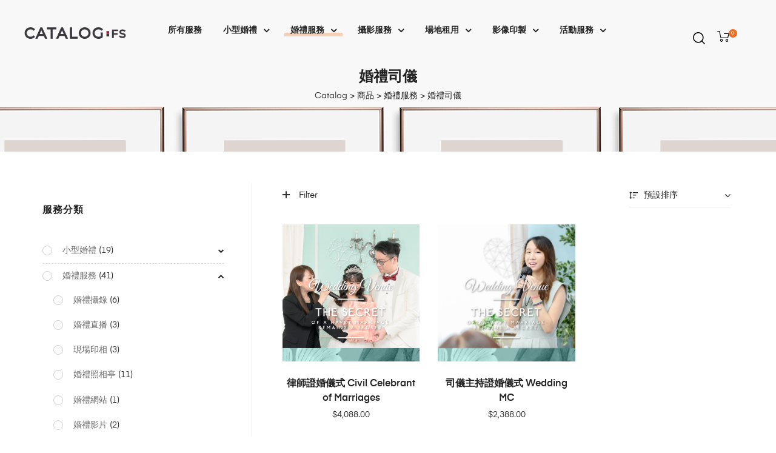

--- FILE ---
content_type: text/html; charset=UTF-8
request_url: https://shop.feiwedding.com/product-category/wedding/wedding-mc/
body_size: 25211
content:
<!DOCTYPE html><html lang=zh-TW class=no-js><head><meta charset="UTF-8"><meta name="viewport" content="width=device-width, initial-scale=1"><link rel=profile href=http://gmpg.org/xfn/11> <script>document.documentElement.className=document.documentElement.className+' yes-js js_active js'</script> <meta name='robots' content='index, follow, max-image-preview:large, max-snippet:-1, max-video-preview:-1'><title>婚禮司儀 - Catalog</title><meta name="description" content="司儀在婚禮上擔任着重要的角色，為新人分擔不少婚禮細節上的煩惱。 Secret Place 駐場司儀性格親切開朗，善於溝通及聆聽客人所需，熟悉證婚及小型婚禮流程，亦會全程細心跟進婚禮上不同的儀式，如敬茶、切餅及交杯祝酒等，令新人輕鬆享受自己婚禮。"><link rel=canonical href=https://shop.feiwedding.com/product-category/wedding/wedding-mc/ ><meta property="og:locale" content="zh_TW"><meta property="og:type" content="article"><meta property="og:title" content="婚禮司儀 - Catalog"><meta property="og:description" content="司儀在婚禮上擔任着重要的角色，為新人分擔不少婚禮細節上的煩惱。 Secret Place 駐場司儀性格親切開朗，善於溝通及聆聽客人所需，熟悉證婚及小型婚禮流程，亦會全程細心跟進婚禮上不同的儀式，如敬茶、切餅及交杯祝酒等，令新人輕鬆享受自己婚禮。"><meta property="og:url" content="https://shop.feiwedding.com/product-category/wedding/wedding-mc/"><meta property="og:site_name" content="Catalog"><meta name="twitter:card" content="summary_large_image"> <script type=application/ld+json class=yoast-schema-graph>{"@context":"https://schema.org","@graph":[{"@type":"CollectionPage","@id":"https://shop.feiwedding.com/product-category/wedding/wedding-mc/","url":"https://shop.feiwedding.com/product-category/wedding/wedding-mc/","name":"婚禮司儀 - Catalog","isPartOf":{"@id":"https://shop.feiwedding.com/#website"},"primaryImageOfPage":{"@id":"https://shop.feiwedding.com/product-category/wedding/wedding-mc/#primaryimage"},"image":{"@id":"https://shop.feiwedding.com/product-category/wedding/wedding-mc/#primaryimage"},"thumbnailUrl":"https://feiwedding-shop-wp.s3.ap-southeast-1.amazonaws.com/wp-content/uploads/2023/08/19162745/solicitor-wedding-venue-02.jpg","description":"司儀在婚禮上擔任着重要的角色，為新人分擔不少婚禮細節上的煩惱。 Secret Place 駐場司儀性格親切開朗，善於溝通及聆聽客人所需，熟悉證婚及小型婚禮流程，亦會全程細心跟進婚禮上不同的儀式，如敬茶、切餅及交杯祝酒等，令新人輕鬆享受自己婚禮。","breadcrumb":{"@id":"https://shop.feiwedding.com/product-category/wedding/wedding-mc/#breadcrumb"},"inLanguage":"zh-TW"},{"@type":"ImageObject","inLanguage":"zh-TW","@id":"https://shop.feiwedding.com/product-category/wedding/wedding-mc/#primaryimage","url":"https://feiwedding-shop-wp.s3.ap-southeast-1.amazonaws.com/wp-content/uploads/2023/08/19162745/solicitor-wedding-venue-02.jpg","contentUrl":"https://feiwedding-shop-wp.s3.ap-southeast-1.amazonaws.com/wp-content/uploads/2023/08/19162745/solicitor-wedding-venue-02.jpg","width":1024,"height":1024,"caption":"律師證婚, Civil Celebrant of Marriages, 婚姻監禮人"},{"@type":"BreadcrumbList","@id":"https://shop.feiwedding.com/product-category/wedding/wedding-mc/#breadcrumb","itemListElement":[{"@type":"ListItem","position":1,"name":"首頁","item":"https://shop.feiwedding.com/"},{"@type":"ListItem","position":2,"name":"婚禮服務","item":"https://shop.feiwedding.com/product-category/wedding/"},{"@type":"ListItem","position":3,"name":"婚禮司儀"}]},{"@type":"WebSite","@id":"https://shop.feiwedding.com/#website","url":"https://shop.feiwedding.com/","name":"Catalog","description":"Fei Wedding | Secret Place","publisher":{"@id":"https://shop.feiwedding.com/#organization"},"potentialAction":[{"@type":"SearchAction","target":{"@type":"EntryPoint","urlTemplate":"https://shop.feiwedding.com/?s={search_term_string}"},"query-input":{"@type":"PropertyValueSpecification","valueRequired":true,"valueName":"search_term_string"}}],"inLanguage":"zh-TW"},{"@type":"Organization","@id":"https://shop.feiwedding.com/#organization","name":"Catalog","url":"https://shop.feiwedding.com/","logo":{"@type":"ImageObject","inLanguage":"zh-TW","@id":"https://shop.feiwedding.com/#/schema/logo/image/","url":"https://feiwedding-shop-wp.s3.ap-southeast-1.amazonaws.com/wp-content/uploads/2022/07/02223130/catalog-fs-v1.svg","contentUrl":"https://feiwedding-shop-wp.s3.ap-southeast-1.amazonaws.com/wp-content/uploads/2022/07/02223130/catalog-fs-v1.svg","width":95,"height":13,"caption":"Catalog"},"image":{"@id":"https://shop.feiwedding.com/#/schema/logo/image/"}}]}</script> <link rel=alternate type=application/rss+xml title="訂閱《Catalog》&raquo; 資訊提供" href=https://shop.feiwedding.com/feed/ ><link rel=alternate type=application/rss+xml title="訂閱《Catalog》&raquo; 留言的資訊提供" href=https://shop.feiwedding.com/comments/feed/ ><link rel=alternate type=application/rss+xml title="訂閱《Catalog》&raquo; 分類〈婚禮司儀〉的資訊提供" href=https://shop.feiwedding.com/product-category/wedding/wedding-mc/feed/ ><style id=wp-img-auto-sizes-contain-inline-css>img:is([sizes=auto i],[sizes^="auto," i]){contain-intrinsic-size:3000px 1500px}</style><link rel=stylesheet href=https://shop.feiwedding.com/wp-content/cache/minify/085a6.css media=all><style id=wp-emoji-styles-inline-css>img.wp-smiley,img.emoji{display:inline !important;border:none !important;box-shadow:none !important;height:1em !important;width:1em !important;margin:0
0.07em !important;vertical-align:-0.1em !important;background:none !important;padding:0
!important}</style><link rel=stylesheet href=https://shop.feiwedding.com/wp-content/cache/minify/19f1b.css media=all><style id=global-styles-inline-css>/*<![CDATA[*/:root{--wp--preset--aspect-ratio--square:1;--wp--preset--aspect-ratio--4-3:4/3;--wp--preset--aspect-ratio--3-4:3/4;--wp--preset--aspect-ratio--3-2:3/2;--wp--preset--aspect-ratio--2-3:2/3;--wp--preset--aspect-ratio--16-9:16/9;--wp--preset--aspect-ratio--9-16:9/16;--wp--preset--color--black:#000;--wp--preset--color--cyan-bluish-gray:#abb8c3;--wp--preset--color--white:#fff;--wp--preset--color--pale-pink:#f78da7;--wp--preset--color--vivid-red:#cf2e2e;--wp--preset--color--luminous-vivid-orange:#ff6900;--wp--preset--color--luminous-vivid-amber:#fcb900;--wp--preset--color--light-green-cyan:#7bdcb5;--wp--preset--color--vivid-green-cyan:#00d084;--wp--preset--color--pale-cyan-blue:#8ed1fc;--wp--preset--color--vivid-cyan-blue:#0693e3;--wp--preset--color--vivid-purple:#9b51e0;--wp--preset--gradient--vivid-cyan-blue-to-vivid-purple:linear-gradient(135deg,rgb(6,147,227) 0%,rgb(155,81,224) 100%);--wp--preset--gradient--light-green-cyan-to-vivid-green-cyan:linear-gradient(135deg,rgb(122,220,180) 0%,rgb(0,208,130) 100%);--wp--preset--gradient--luminous-vivid-amber-to-luminous-vivid-orange:linear-gradient(135deg,rgb(252,185,0) 0%,rgb(255,105,0) 100%);--wp--preset--gradient--luminous-vivid-orange-to-vivid-red:linear-gradient(135deg,rgb(255,105,0) 0%,rgb(207,46,46) 100%);--wp--preset--gradient--very-light-gray-to-cyan-bluish-gray:linear-gradient(135deg,rgb(238,238,238) 0%,rgb(169,184,195) 100%);--wp--preset--gradient--cool-to-warm-spectrum:linear-gradient(135deg,rgb(74,234,220) 0%,rgb(151,120,209) 20%,rgb(207,42,186) 40%,rgb(238,44,130) 60%,rgb(251,105,98) 80%,rgb(254,248,76) 100%);--wp--preset--gradient--blush-light-purple:linear-gradient(135deg,rgb(255,206,236) 0%,rgb(152,150,240) 100%);--wp--preset--gradient--blush-bordeaux:linear-gradient(135deg,rgb(254,205,165) 0%,rgb(254,45,45) 50%,rgb(107,0,62) 100%);--wp--preset--gradient--luminous-dusk:linear-gradient(135deg,rgb(255,203,112) 0%,rgb(199,81,192) 50%,rgb(65,88,208) 100%);--wp--preset--gradient--pale-ocean:linear-gradient(135deg,rgb(255,245,203) 0%,rgb(182,227,212) 50%,rgb(51,167,181) 100%);--wp--preset--gradient--electric-grass:linear-gradient(135deg,rgb(202,248,128) 0%,rgb(113,206,126) 100%);--wp--preset--gradient--midnight:linear-gradient(135deg,rgb(2,3,129) 0%,rgb(40,116,252) 100%);--wp--preset--font-size--small:13px;--wp--preset--font-size--medium:20px;--wp--preset--font-size--large:36px;--wp--preset--font-size--x-large:42px;--wp--preset--font-family--inter:"Inter", sans-serif;--wp--preset--font-family--cardo:Cardo;--wp--preset--spacing--20:0.44rem;--wp--preset--spacing--30:0.67rem;--wp--preset--spacing--40:1rem;--wp--preset--spacing--50:1.5rem;--wp--preset--spacing--60:2.25rem;--wp--preset--spacing--70:3.38rem;--wp--preset--spacing--80:5.06rem;--wp--preset--shadow--natural:6px 6px 9px rgba(0, 0, 0, 0.2);--wp--preset--shadow--deep:12px 12px 50px rgba(0, 0, 0, 0.4);--wp--preset--shadow--sharp:6px 6px 0px rgba(0, 0, 0, 0.2);--wp--preset--shadow--outlined:6px 6px 0px -3px rgb(255, 255, 255), 6px 6px rgb(0, 0, 0);--wp--preset--shadow--crisp:6px 6px 0px rgb(0, 0, 0)}:where(.is-layout-flex){gap:0.5em}:where(.is-layout-grid){gap:0.5em}body .is-layout-flex{display:flex}.is-layout-flex{flex-wrap:wrap;align-items:center}.is-layout-flex>:is(*,div){margin:0}body .is-layout-grid{display:grid}.is-layout-grid>:is(*,div){margin:0}:where(.wp-block-columns.is-layout-flex){gap:2em}:where(.wp-block-columns.is-layout-grid){gap:2em}:where(.wp-block-post-template.is-layout-flex){gap:1.25em}:where(.wp-block-post-template.is-layout-grid){gap:1.25em}.has-black-color{color:var(--wp--preset--color--black) !important}.has-cyan-bluish-gray-color{color:var(--wp--preset--color--cyan-bluish-gray) !important}.has-white-color{color:var(--wp--preset--color--white) !important}.has-pale-pink-color{color:var(--wp--preset--color--pale-pink) !important}.has-vivid-red-color{color:var(--wp--preset--color--vivid-red) !important}.has-luminous-vivid-orange-color{color:var(--wp--preset--color--luminous-vivid-orange) !important}.has-luminous-vivid-amber-color{color:var(--wp--preset--color--luminous-vivid-amber) !important}.has-light-green-cyan-color{color:var(--wp--preset--color--light-green-cyan) !important}.has-vivid-green-cyan-color{color:var(--wp--preset--color--vivid-green-cyan) !important}.has-pale-cyan-blue-color{color:var(--wp--preset--color--pale-cyan-blue) !important}.has-vivid-cyan-blue-color{color:var(--wp--preset--color--vivid-cyan-blue) !important}.has-vivid-purple-color{color:var(--wp--preset--color--vivid-purple) !important}.has-black-background-color{background-color:var(--wp--preset--color--black) !important}.has-cyan-bluish-gray-background-color{background-color:var(--wp--preset--color--cyan-bluish-gray) !important}.has-white-background-color{background-color:var(--wp--preset--color--white) !important}.has-pale-pink-background-color{background-color:var(--wp--preset--color--pale-pink) !important}.has-vivid-red-background-color{background-color:var(--wp--preset--color--vivid-red) !important}.has-luminous-vivid-orange-background-color{background-color:var(--wp--preset--color--luminous-vivid-orange) !important}.has-luminous-vivid-amber-background-color{background-color:var(--wp--preset--color--luminous-vivid-amber) !important}.has-light-green-cyan-background-color{background-color:var(--wp--preset--color--light-green-cyan) !important}.has-vivid-green-cyan-background-color{background-color:var(--wp--preset--color--vivid-green-cyan) !important}.has-pale-cyan-blue-background-color{background-color:var(--wp--preset--color--pale-cyan-blue) !important}.has-vivid-cyan-blue-background-color{background-color:var(--wp--preset--color--vivid-cyan-blue) !important}.has-vivid-purple-background-color{background-color:var(--wp--preset--color--vivid-purple) !important}.has-black-border-color{border-color:var(--wp--preset--color--black) !important}.has-cyan-bluish-gray-border-color{border-color:var(--wp--preset--color--cyan-bluish-gray) !important}.has-white-border-color{border-color:var(--wp--preset--color--white) !important}.has-pale-pink-border-color{border-color:var(--wp--preset--color--pale-pink) !important}.has-vivid-red-border-color{border-color:var(--wp--preset--color--vivid-red) !important}.has-luminous-vivid-orange-border-color{border-color:var(--wp--preset--color--luminous-vivid-orange) !important}.has-luminous-vivid-amber-border-color{border-color:var(--wp--preset--color--luminous-vivid-amber) !important}.has-light-green-cyan-border-color{border-color:var(--wp--preset--color--light-green-cyan) !important}.has-vivid-green-cyan-border-color{border-color:var(--wp--preset--color--vivid-green-cyan) !important}.has-pale-cyan-blue-border-color{border-color:var(--wp--preset--color--pale-cyan-blue) !important}.has-vivid-cyan-blue-border-color{border-color:var(--wp--preset--color--vivid-cyan-blue) !important}.has-vivid-purple-border-color{border-color:var(--wp--preset--color--vivid-purple) !important}.has-vivid-cyan-blue-to-vivid-purple-gradient-background{background:var(--wp--preset--gradient--vivid-cyan-blue-to-vivid-purple) !important}.has-light-green-cyan-to-vivid-green-cyan-gradient-background{background:var(--wp--preset--gradient--light-green-cyan-to-vivid-green-cyan) !important}.has-luminous-vivid-amber-to-luminous-vivid-orange-gradient-background{background:var(--wp--preset--gradient--luminous-vivid-amber-to-luminous-vivid-orange) !important}.has-luminous-vivid-orange-to-vivid-red-gradient-background{background:var(--wp--preset--gradient--luminous-vivid-orange-to-vivid-red) !important}.has-very-light-gray-to-cyan-bluish-gray-gradient-background{background:var(--wp--preset--gradient--very-light-gray-to-cyan-bluish-gray) !important}.has-cool-to-warm-spectrum-gradient-background{background:var(--wp--preset--gradient--cool-to-warm-spectrum) !important}.has-blush-light-purple-gradient-background{background:var(--wp--preset--gradient--blush-light-purple) !important}.has-blush-bordeaux-gradient-background{background:var(--wp--preset--gradient--blush-bordeaux) !important}.has-luminous-dusk-gradient-background{background:var(--wp--preset--gradient--luminous-dusk) !important}.has-pale-ocean-gradient-background{background:var(--wp--preset--gradient--pale-ocean) !important}.has-electric-grass-gradient-background{background:var(--wp--preset--gradient--electric-grass) !important}.has-midnight-gradient-background{background:var(--wp--preset--gradient--midnight) !important}.has-small-font-size{font-size:var(--wp--preset--font-size--small) !important}.has-medium-font-size{font-size:var(--wp--preset--font-size--medium) !important}.has-large-font-size{font-size:var(--wp--preset--font-size--large) !important}.has-x-large-font-size{font-size:var(--wp--preset--font-size--x-large) !important}/*]]>*/</style><style id=classic-theme-styles-inline-css>/*! This file is auto-generated */
.wp-block-button__link{color:#fff;background-color:#32373c;border-radius:9999px;box-shadow:none;text-decoration:none;padding:calc(.667em + 2px) calc(1.333em + 2px);font-size:1.125em}.wp-block-file__button{background:#32373c;color:#fff;text-decoration:none}</style><link rel=stylesheet href=https://shop.feiwedding.com/wp-content/cache/minify/4c431.css media=all><style id=woocommerce-inline-inline-css>.woocommerce form .form-row
.required{visibility:visible}</style><link rel=stylesheet href=https://shop.feiwedding.com/wp-content/cache/minify/a901f.css media=all><style id=yith-wcwl-main-inline-css>.yith-wcwl-share li
a{color:#FFF}.yith-wcwl-share li a:hover{color:#FFF}.yith-wcwl-share
a.facebook{background:#39599E;background-color:#39599E}.yith-wcwl-share a.facebook:hover{background:#595A5A;background-color:#595A5A}.yith-wcwl-share
a.twitter{background:#45AFE2;background-color:#45AFE2}.yith-wcwl-share a.twitter:hover{background:#595A5A;background-color:#595A5A}.yith-wcwl-share
a.pinterest{background:#AB2E31;background-color:#AB2E31}.yith-wcwl-share a.pinterest:hover{background:#595A5A;background-color:#595A5A}.yith-wcwl-share
a.email{background:#FBB102;background-color:#FBB102}.yith-wcwl-share a.email:hover{background:#595A5A;background-color:#595A5A}.yith-wcwl-share
a.whatsapp{background:#00A901;background-color:#00A901}.yith-wcwl-share a.whatsapp:hover{background:#595A5A;background-color:#595A5A}</style><link rel=stylesheet href=https://shop.feiwedding.com/wp-content/cache/minify/69762.css media=all><style id=auros-style-inline-css>/*<![CDATA[*/body,input,button,button[type="submit"],select,textarea{color:#222}html{}.c-heading{color:#111}.c-primary{color:#0160b4}.bg-primary{background-color:#0160b4}.b-primary{border-color:#0160b4}.button-primary:hover{background-color:#01447f;border-color:#01447f}.c-secondary{color:#00c484}.bg-secondary{background-color:#00c484}.b-secondary{border-color:#00c484}.button-secondary:hover{background-color:#008f5f}input[type="text"],input[type="email"],input[type="url"],input[type="password"],input[type="search"],input[type="number"],input[type="tel"],input[type="range"],input[type="date"],input[type="month"],input[type="week"],input[type="time"],input[type="datetime"],input[type="datetime-local"],input[type="color"],textarea,.mainmenu-container ul ul .menu-item > a,.mainmenu-container li a span,.breadcrumb a,.breadcrumb span,.widget .tagcloud a,.widget.widget_tag_cloud a,.c-body,.site-header-account .account-links-menu li a,.site-header-account .account-dashboard li a,.comment-reply-link,.comment-form label,.comment-form a,.widget a,.opal-custom-menu-inline .widget_nav_menu li ul a,.cart-collaterals .cart_totals th,#payment .payment_methods li.woocommerce-notice,#payment .payment_methods li.woocommerce-notice--info,#payment .payment_methods li.woocommerce-info,table.woocommerce-checkout-review-order-table th,.opal-style-1.search-form-wapper .search-submit span,.opal-style-1.search-form-wapper .search-submit span:before,.product-style-1 li.product:not(.elementor-style) .yith-wcwl-add-to-wishlist > div > a:before,.elementor-product-style-1 li.elementor-style .yith-wcwl-add-to-wishlist > div > a:before,.product-style-2 li.product:not(.elementor-style) .yith-wcwl-add-to-wishlist > div > a:before,.elementor-product-style-2 li.elementor-style .yith-wcwl-add-to-wishlist > div > a:before,.product-style-3 li.product:not(.elementor-style) .yith-wcwl-add-to-wishlist > div > a:before,.elementor-product-style-3 li.elementor-style .yith-wcwl-add-to-wishlist > div > a:before,.product-style-4 li.product:not(.elementor-style) .yith-wcwl-add-to-wishlist > div > a:before,.elementor-product-style-4 li.elementor-style .yith-wcwl-add-to-wishlist > div > a:before,.product-style-5 li.product:not(.elementor-style) .yith-wcwl-add-to-wishlist > div > a:before,.elementor-product-style-5 li.elementor-style .yith-wcwl-add-to-wishlist > div > a:before,.shop-action .woosw-btn,.owl-theme.woocommerce-carousel.nav-style-4 .owl-nav .owl-prev,.owl-theme.woocommerce-carousel.nav-style-4 .owl-nav .owl-next,.owl-theme.owl-carousel.nav-style-4 .owl-nav .owl-prev,.woocommerce .woocommerce-carousel ul.owl-theme.nav-style-4.products .owl-nav .owl-prev,.woocommerce-product-carousel ul.owl-theme.nav-style-4.products .owl-nav .owl-prev,.owl-theme.owl-carousel.nav-style-4 .owl-nav .owl-next,.woocommerce .woocommerce-carousel ul.owl-theme.nav-style-4.products .owl-nav .owl-next,.woocommerce-product-carousel ul.owl-theme.nav-style-4.products .owl-nav .owl-next,.owl-theme .products.nav-style-4 .owl-nav .owl-prev,.owl-theme .products.nav-style-4 .owl-nav .owl-next,.mc4wp-form .widget-title p .c-body,.mc4wp-form .widget-title p .site-header-account .account-links-menu li a,.site-header-account .account-links-menu li .mc4wp-form .widget-title p a,.mc4wp-form .widget-title p .site-header-account .account-dashboard li a,.site-header-account .account-dashboard li .mc4wp-form .widget-title p a,.mc4wp-form .widget-title p .comment-reply-link,.mc4wp-form .widget-title p .comment-form label,.comment-form .mc4wp-form .widget-title p label,.mc4wp-form .widget-title p .comment-form a,.comment-form .mc4wp-form .widget-title p a,.mc4wp-form .widget-title p .widget a,.widget .mc4wp-form .widget-title p a,.mc4wp-form .widget-title p .opal-custom-menu-inline .widget_nav_menu li ul a,.opal-custom-menu-inline .widget_nav_menu li ul .mc4wp-form .widget-title p a,.mc4wp-form .widget-title p .cart-collaterals .cart_totals th,.cart-collaterals .cart_totals .mc4wp-form .widget-title p th,.mc4wp-form .widget-title p #payment .payment_methods li.woocommerce-notice,#payment .payment_methods .mc4wp-form .widget-title p li.woocommerce-notice,.mc4wp-form .widget-title p #payment .payment_methods li.woocommerce-notice--info,#payment .payment_methods .mc4wp-form .widget-title p li.woocommerce-notice--info,.mc4wp-form .widget-title p #payment .payment_methods li.woocommerce-info,#payment .payment_methods .mc4wp-form .widget-title p li.woocommerce-info,.mc4wp-form .widget-title p table.woocommerce-checkout-review-order-table th,table.woocommerce-checkout-review-order-table .mc4wp-form .widget-title p th,.mc4wp-form .widget-title p .opal-style-1.search-form-wapper .search-submit span,.opal-style-1.search-form-wapper .search-submit .mc4wp-form .widget-title p span,.mc4wp-form .widget-title p .opal-style-1.search-form-wapper .search-submit span:before,.opal-style-1.search-form-wapper .search-submit .mc4wp-form .widget-title p span:before,.mc4wp-form .widget-title p .product-style-1 li.product:not(.elementor-style) .yith-wcwl-add-to-wishlist > div > a:before,.product-style-1 li.product:not(.elementor-style) .mc4wp-form .widget-title p .yith-wcwl-add-to-wishlist > div > a:before,.mc4wp-form .widget-title p .elementor-product-style-1 li.elementor-style .yith-wcwl-add-to-wishlist > div > a:before,.elementor-product-style-1 li.elementor-style .mc4wp-form .widget-title p .yith-wcwl-add-to-wishlist > div > a:before,.mc4wp-form .widget-title p .product-style-2 li.product:not(.elementor-style) .yith-wcwl-add-to-wishlist > div > a:before,.product-style-2 li.product:not(.elementor-style) .mc4wp-form .widget-title p .yith-wcwl-add-to-wishlist > div > a:before,.mc4wp-form .widget-title p .elementor-product-style-2 li.elementor-style .yith-wcwl-add-to-wishlist > div > a:before,.elementor-product-style-2 li.elementor-style .mc4wp-form .widget-title p .yith-wcwl-add-to-wishlist > div > a:before,.mc4wp-form .widget-title p .product-style-3 li.product:not(.elementor-style) .yith-wcwl-add-to-wishlist > div > a:before,.product-style-3 li.product:not(.elementor-style) .mc4wp-form .widget-title p .yith-wcwl-add-to-wishlist > div > a:before,.mc4wp-form .widget-title p .elementor-product-style-3 li.elementor-style .yith-wcwl-add-to-wishlist > div > a:before,.elementor-product-style-3 li.elementor-style .mc4wp-form .widget-title p .yith-wcwl-add-to-wishlist > div > a:before,.mc4wp-form .widget-title p .product-style-4 li.product:not(.elementor-style) .yith-wcwl-add-to-wishlist > div > a:before,.product-style-4 li.product:not(.elementor-style) .mc4wp-form .widget-title p .yith-wcwl-add-to-wishlist > div > a:before,.mc4wp-form .widget-title p .elementor-product-style-4 li.elementor-style .yith-wcwl-add-to-wishlist > div > a:before,.elementor-product-style-4 li.elementor-style .mc4wp-form .widget-title p .yith-wcwl-add-to-wishlist > div > a:before,.mc4wp-form .widget-title p .product-style-5 li.product:not(.elementor-style) .yith-wcwl-add-to-wishlist > div > a:before,.product-style-5 li.product:not(.elementor-style) .mc4wp-form .widget-title p .yith-wcwl-add-to-wishlist > div > a:before,.mc4wp-form .widget-title p .elementor-product-style-5 li.elementor-style .yith-wcwl-add-to-wishlist > div > a:before,.elementor-product-style-5 li.elementor-style .mc4wp-form .widget-title p .yith-wcwl-add-to-wishlist > div > a:before,.mc4wp-form .widget-title p .shop-action .woosw-btn,.shop-action .mc4wp-form .widget-title p .woosw-btn,.woocommerce-shipping-fields .select2-container--default .select2-selection--single .select2-selection__rendered,.woocommerce-billing-fields .select2-container--default .select2-selection--single .select2-selection__rendered,.opal-currency_switcher .list-currency button[type="submit"],.select-items div,.single-product div.product .product_meta .sku_wrapper span,.single-product div.product .product_meta .sku_wrapper a,.single-product div.product .product_meta .posted_in span,.single-product div.product .product_meta .posted_in a,.single-product div.product .product_meta .tagged_as span,.single-product div.product .product_meta .tagged_as a,.widget .woof_list_label li
.woof_label_term{color:#222}.entry-content blockquote cite a,.entry-content strong,.entry-content dt,.entry-content th,.entry-content dt a,.entry-content th a,.column-item.post-style-1 .entry-category a,.comment-content table th,.comment-content table td a,.comment-content dt,h2.widget-title,h2.widgettitle,.c-heading,.form-group .form-row label,fieldset legend,.vertical-navigation .menu-open-label,article.type-post .entry-meta a,.related-heading,.author-wrapper .author-name,.post-navigation .nav-title,.blog article.type-post .more-link,.blog article.type-page .more-link,.archive article.type-post .more-link,.archive article.type-page .more-link,.search article.type-post .more-link,.search article.type-page .more-link,.search .entry-header a,.column-item .entry-title a,.column-item .link-more a,.column-item .entry-tags a,.page .entry-header .entry-title,.site-header-account .login-form-title,.comments-title,table.shop_table_responsive tbody th,.site-header-cart .widget_shopping_cart p.total .woocommerce-Price-amount,.site-header-cart .shopping_cart_nav p.total .woocommerce-Price-amount,.filter-toggle,.filter-close,table.cart:not(.wishlist_table) th,table.cart:not(.wishlist_table) .product-name a,table.cart:not(.wishlist_table) .product-subtotal .woocommerce-Price-amount,.cart-collaterals .cart_totals .order-total .woocommerce-Price-amount,.cart-collaterals .cart_totals .amount,.woocommerce-checkout .woocommerce-form-coupon-toggle .woocommerce-info,#payment .payment_methods > .wc_payment_method > label,table.woocommerce-checkout-review-order-table .order-total .woocommerce-Price-amount,table.woocommerce-checkout-review-order-table .product-name,.woocommerce-billing-fields label,.woocommerce-billing-fields > h3,.cart th,.shop_table th,.woocommerce-account .woocommerce-MyAccount-content strong,.woocommerce-account .woocommerce-MyAccount-content .woocommerce-Price-amount,.osf-sorting .display-mode button.active,.osf-sorting .display-mode button:hover,.woocommerce-Tabs-panel table.shop_attributes th,#osf-accordion-container table.shop_attributes th,.woocommerce-tabs#osf-accordion-container [data-accordion] [data-control],.widget .woof_list_checkbox input[type="checkbox"] + label:after,.widget .woof_list_checkbox input[type="checkbox"]:checked + label,.widget .woof_list_radio input[type="radio"]:checked + label,.woosw-list table.woosw-content-items .woosw-content-item .woosw-content-item--add p > a,.woosw-area .woosw-inner .woosw-content .woosw-content-mid table.woosw-content-items .woosw-content-item .woosw-content-item--add p > a,.single-product div.product .entry-summary .wooscp-btn,.single-product div.product .entry-summary .woosw-btn{color:#111}.btn-link,.button-link,.more-link,blockquote:before,.mainmenu-container li.current-menu-parent > a,.mainmenu-container .menu-item > a:hover,.cat-tags-links .tags-links a:hover,.pbr-social-share a:hover,.column-item.post-style-1 .entry-category a:hover,.column-item.post-style-2 .post-inner .entry-title a:hover,.column-item.post-style-2 .post-inner .entry-category a:hover,.column-item.post-style-2 .post-inner .post-date a:hover,.breadcrumb a:hover,.button-outline-primary,.widget_shopping_cart .buttons .button:nth-child(odd),.c-primary,.main-navigation .menu-item > a:hover,.navigation-button .menu-toggle:hover,.navigation-button .menu-toggle:focus,.entry-title a:hover,.entry-content blockquote cite a:hover,article.type-post .entry-meta a:hover,.opal-post-navigation-2 .post-navigation .nav-links .nav-previous a:hover:before,.opal-post-navigation-2 .post-navigation .nav-links .nav-next a:hover:before,.search .entry-header a:hover,.error404 .go-back:hover,.error404 .page-content .search-form button.search-submit:hover,.scrollup:hover .icon,.site-header-account .account-dropdown a.register-link,.site-header-account .account-dropdown a.lostpass-link,.site-header-account .account-links-menu li a:hover,.site-header-account .account-dashboard li a:hover,.comment-form a:hover,.widget a:hover,.widget a:focus,.widget h2.widget-title a:hover,.widget h2.widget-title a:focus,.widget h2.widgettitle a:hover,.widget h2.widgettitle a:focus,.widget .tagcloud a:hover,.widget .tagcloud a:focus,.widget.widget_tag_cloud a:hover,.widget.widget_tag_cloud a:focus,.wp_widget_tag_cloud a:hover,.wp_widget_tag_cloud a:focus,.opal-custom-menu-inline .widget ul li a:hover,.owl-theme.woocommerce-carousel.nav-style-4 .owl-nav .owl-prev:hover,.owl-theme.woocommerce-carousel.nav-style-4 .owl-nav .owl-next:hover,.owl-theme.owl-carousel.nav-style-4 .owl-nav .owl-prev:hover,.woocommerce .woocommerce-carousel ul.owl-theme.nav-style-4.products .owl-nav .owl-prev:hover,.woocommerce-product-carousel ul.owl-theme.nav-style-4.products .owl-nav .owl-prev:hover,.owl-theme.owl-carousel.nav-style-4 .owl-nav .owl-next:hover,.woocommerce .woocommerce-carousel ul.owl-theme.nav-style-4.products .owl-nav .owl-next:hover,.woocommerce-product-carousel ul.owl-theme.nav-style-4.products .owl-nav .owl-next:hover,.owl-theme .products.nav-style-4 .owl-nav .owl-prev:hover,.owl-theme .products.nav-style-4 .owl-nav .owl-next:hover,#secondary .elementor-widget-container h5:first-of-type,.elementor-nav-menu-popup .mfp-close,.site-header-cart .widget_shopping_cart .product_list_widget li a:hover,.site-header-cart .widget_shopping_cart .product_list_widget li a:focus,.site-header-cart .shopping_cart_nav .product_list_widget li a:hover,.site-header-cart .shopping_cart_nav .product_list_widget li a:focus,.site-header-cart .woocommerce-mini-cart__empty-message:before,.header-button:hover,.header-button:focus,.woocommerce-checkout .woocommerce-form-coupon-toggle .woocommerce-info a,.woocommerce-checkout .woocommerce-form-coupon-toggle .woocommerce-info a:hover,.woocommerce-privacy-policy-link,.opal-currency_switcher .list-currency button[type="submit"]:hover,.opal-currency_switcher .list-currency li.active button[type="submit"],ul.products li.product.osf-product-list .price,ul.products li.product .posfed_in a:hover,.select-items div:hover,.button-wrapper #chart-button,.product_list_widget a:hover,.product_list_widget a:active,.product_list_widget a:focus,.woocommerce-product-list a:hover,.woocommerce-product-list a:active,.woocommerce-product-list a:focus,.product-style-1 li.product:not(.elementor-style) h2 a:hover,.product-style-1 li.product:not(.elementor-style) h3 a:hover,.product-style-1 li.product:not(.elementor-style) .woocommerce-loop-product__title a:hover,.product-style-1 li.product:not(.elementor-style) .woosq-btn:hover,.elementor-product-style-1 li.elementor-style h2 a:hover,.elementor-product-style-1 li.elementor-style h3 a:hover,.elementor-product-style-1 li.elementor-style .woocommerce-loop-product__title a:hover,.elementor-product-style-1 li.elementor-style .woosq-btn:hover,.product-style-2 li.product:not(.elementor-style) h2 a:hover,.product-style-2 li.product:not(.elementor-style) h3 a:hover,.product-style-2 li.product:not(.elementor-style) .woocommerce-loop-product__title a:hover,.elementor-product-style-2 li.elementor-style h2 a:hover,.elementor-product-style-2 li.elementor-style h3 a:hover,.elementor-product-style-2 li.elementor-style .woocommerce-loop-product__title a:hover,.product-style-3 li.product:not(.elementor-style) h2 a:hover,.product-style-3 li.product:not(.elementor-style) h3 a:hover,.product-style-3 li.product:not(.elementor-style) .woocommerce-loop-product__title a:hover,.elementor-product-style-3 li.elementor-style h2 a:hover,.elementor-product-style-3 li.elementor-style h3 a:hover,.elementor-product-style-3 li.elementor-style .woocommerce-loop-product__title a:hover,.product-style-4 li.product:not(.elementor-style) h2 a:hover,.product-style-4 li.product:not(.elementor-style) h3 a:hover,.product-style-4 li.product:not(.elementor-style) .woocommerce-loop-product__title a:hover,.elementor-product-style-4 li.elementor-style h2 a:hover,.elementor-product-style-4 li.elementor-style h3 a:hover,.elementor-product-style-4 li.elementor-style .woocommerce-loop-product__title a:hover,.product-style-5 li.product:not(.elementor-style) h2 a:hover,.product-style-5 li.product:not(.elementor-style) h3 a:hover,.product-style-5 li.product:not(.elementor-style) .woocommerce-loop-product__title a:hover,.elementor-product-style-5 li.elementor-style h2 a:hover,.elementor-product-style-5 li.elementor-style h3 a:hover,.elementor-product-style-5 li.elementor-style .woocommerce-loop-product__title a:hover,.shop-action .woosw-btn:hover,.single-product div.product .entry-summary .wooscp-btn:hover,.single-product div.product .entry-summary .woosw-btn:hover,.owl-theme.woocommerce-carousel.nav-style-2 .owl-nav [class*=owl]:hover:before,.owl-theme.owl-carousel.nav-style-2 .owl-nav [class*=owl]:hover:before,.woocommerce .woocommerce-carousel ul.owl-theme.nav-style-2.products .owl-nav [class*=owl]:hover:before,.woocommerce-product-carousel ul.owl-theme.nav-style-2.products .owl-nav [class*=owl]:hover:before,.owl-theme .products.nav-style-2 .owl-nav [class*=owl]:hover:before,.owl-theme.woocommerce-carousel.nav-style-3 .owl-nav [class*=owl]:hover:before,.owl-theme.owl-carousel.nav-style-3 .owl-nav [class*=owl]:hover:before,.woocommerce .woocommerce-carousel ul.owl-theme.nav-style-3.products .owl-nav [class*=owl]:hover:before,.woocommerce-product-carousel ul.owl-theme.nav-style-3.products .owl-nav [class*=owl]:hover:before,.owl-theme .products.nav-style-3 .owl-nav [class*=owl]:hover:before,#secondary .elementor-widget-wp-widget-recent-posts a,.elementor-widget-opal-box-overview .elementor-box-overview-wrapper .entry-header a,.elementor-widget-icon-box:hover .elementor-icon,.woocommerce-MyAccount-navigation ul li.is-active a,.widget_product_categories ul li a:hover,.widget_rating_filter ul li a:hover,.woocommerce-widget-layered-nav ul li a:hover,.widget_product_brands ul li a:hover,.widget_product_categories ul li.current-cat a,.widget_rating_filter ul li.current-cat a,.woocommerce-widget-layered-nav ul li.current-cat a,.widget_product_brands ul li.current-cat
a{color:#0160b4}input[type="button"]:hover,input[type="button"]:focus,input[type="submit"]:hover,input[type="submit"]:focus,button[type="submit"]:hover,button[type="submit"]:focus,.page-links .page-number,.column-item .entry-tags a:hover,.opal-comment-form-2 .comment-form input[type="submit"]:hover,.opal-comment-form-3 .comment-form input[type="submit"]:hover,.opal-comment-form-2 .comment-form input[type="submit"]:active,.opal-comment-form-3 .comment-form input[type="submit"]:active,.opal-comment-form-2 .comment-form input[type="submit"]:focus,.opal-comment-form-3 .comment-form input[type="submit"]:focus,.widget .tagcloud a:hover:before,.widget .tagcloud a:focus:before,.widget.widget_tag_cloud a:hover:before,.widget.widget_tag_cloud a:focus:before,.wp_widget_tag_cloud a:hover:before,.wp_widget_tag_cloud a:focus:before,section.widget_price_filter .ui-slider .ui-slider-range,.button-primary,input[type="reset"],input.secondary[type="button"],input.secondary[type="reset"],input.secondary[type="submit"],input[type="button"],input[type="submit"],button[type="submit"],.page .edit-link a.post-edit-link,.wc-proceed-to-checkout .button,.woocommerce-cart .return-to-shop a,.wishlist_table .product-add-to-cart a.button,.woocommerce-MyAccount-content .woocommerce-Pagination .woocommerce-button,.widget_shopping_cart .buttons .button,.button-outline-primary:hover,.widget_shopping_cart .buttons .button:hover:nth-child(odd),.button-outline-primary:active,.widget_shopping_cart .buttons .button:active:nth-child(odd),.button-outline-primary.active,.widget_shopping_cart .buttons .active.button:nth-child(odd),.show > .button-outline-primary.dropdown-toggle,.widget_shopping_cart .buttons .show > .dropdown-toggle.button:nth-child(odd),.bg-primary,[class*="after-title"]:after,.before-title-primary:before,.owl-theme.woocommerce-carousel .owl-dots .owl-dot:hover,.owl-theme.woocommerce-carousel .owl-dots .owl-dot.active,.owl-theme.owl-carousel .owl-dots .owl-dot:hover,.woocommerce .woocommerce-carousel ul.owl-theme.products .owl-dots .owl-dot:hover,.woocommerce-product-carousel ul.owl-theme.products .owl-dots .owl-dot:hover,.owl-theme.owl-carousel .owl-dots .owl-dot.active,.woocommerce .woocommerce-carousel ul.owl-theme.products .owl-dots .owl-dot.active,.woocommerce-product-carousel ul.owl-theme.products .owl-dots .owl-dot.active,.owl-theme .products .owl-dots .owl-dot:hover,.owl-theme .products .owl-dots .owl-dot.active,.elementor-widget-divider .elementor-divider-separator:before,.header-button .count,.notification-added-to-cart .ns-content,#payment .place-order .button:hover,form.track_order p:last-of-type button[type="submit"]:hover,form.track_order p:last-of-type button[type="submit"]:focus,form.register .button[type="submit"]:hover,#yith-quick-view-modal ::-webkit-scrollbar-thumb,#yith-quick-view-modal :window-inactive::-webkit-scrollbar-thumb,.single-product[class*="opal-comment-form"] .comment-form .form-submit .submit:hover,.single-product[class*="opal-comment-form"] .comment-form .form-submit .submit:active,.single-product[class*="opal-comment-form"] .comment-form .form-submit .submit:focus,.woocommerce-tabs ul.tabs li a:after,.single-product .single_add_to_cart_button:hover,.single-product .single_add_to_cart_button.disabled[type="submit"]:hover,.widget_price_filter .ui-slider .ui-slider-handle,.widget_price_filter .ui-slider .ui-slider-range,.handheld-footer-bar .cart .footer-cart-contents
.count{background-color:#0160b4}.form-control:focus,input[type="text"]:focus,input[type="email"]:focus,input[type="url"]:focus,input[type="password"]:focus,input[type="search"]:focus,input[type="number"]:focus,input[type="tel"]:focus,input[type="range"]:focus,input[type="date"]:focus,input[type="month"]:focus,input[type="week"]:focus,input[type="time"]:focus,input[type="datetime"]:focus,input[type="datetime-local"]:focus,input[type="color"]:focus,textarea:focus,input[type="button"]:hover,input[type="button"]:focus,input[type="submit"]:hover,input[type="submit"]:focus,button[type="submit"]:hover,button[type="submit"]:focus,.cat-tags-links .tags-links a:hover,.column-item .entry-tags a:hover,.error404 .go-back,.error404 .page-content .search-form button.search-submit,.opal-comment-form-2 .comment-form input[type="submit"]:hover,.opal-comment-form-3 .comment-form input[type="submit"]:hover,.opal-comment-form-2 .comment-form input[type="submit"]:active,.opal-comment-form-3 .comment-form input[type="submit"]:active,.opal-comment-form-2 .comment-form input[type="submit"]:focus,.opal-comment-form-3 .comment-form input[type="submit"]:focus,.widget .tagcloud a:hover:after,.widget .tagcloud a:focus:after,.widget.widget_tag_cloud a:hover:after,.widget.widget_tag_cloud a:focus:after,.wp_widget_tag_cloud a:hover:after,.wp_widget_tag_cloud a:focus:after,.widget .tagcloud a:hover,.widget .tagcloud a:focus,.widget.widget_tag_cloud a:hover,.widget.widget_tag_cloud a:focus,.wp_widget_tag_cloud a:hover,.wp_widget_tag_cloud a:focus,.button-primary,input[type="reset"],input.secondary[type="button"],input.secondary[type="reset"],input.secondary[type="submit"],input[type="button"],input[type="submit"],button[type="submit"],.page .edit-link a.post-edit-link,.wc-proceed-to-checkout .button,.woocommerce-cart .return-to-shop a,.wishlist_table .product-add-to-cart a.button,.woocommerce-MyAccount-content .woocommerce-Pagination .woocommerce-button,.widget_shopping_cart .buttons .button,.button-outline-primary,.widget_shopping_cart .buttons .button:nth-child(odd),.button-outline-primary:hover,.widget_shopping_cart .buttons .button:hover:nth-child(odd),.button-outline-primary:active,.widget_shopping_cart .buttons .button:active:nth-child(odd),.button-outline-primary.active,.widget_shopping_cart .buttons .active.button:nth-child(odd),.show > .button-outline-primary.dropdown-toggle,.widget_shopping_cart .buttons .show > .dropdown-toggle.button:nth-child(odd),.b-primary,.owl-theme.woocommerce-carousel.nav-style-2 .owl-nav [class*=owl]:hover,.owl-theme.owl-carousel.nav-style-2 .owl-nav [class*=owl]:hover,.woocommerce .woocommerce-carousel ul.owl-theme.nav-style-2.products .owl-nav [class*=owl]:hover,.woocommerce-product-carousel ul.owl-theme.nav-style-2.products .owl-nav [class*=owl]:hover,.owl-theme .products.nav-style-2 .owl-nav [class*=owl]:hover,.owl-theme.woocommerce-carousel.nav-style-4 .owl-nav .owl-prev:hover,.owl-theme.woocommerce-carousel.nav-style-4 .owl-nav .owl-next:hover,.owl-theme.owl-carousel.nav-style-4 .owl-nav .owl-prev:hover,.woocommerce .woocommerce-carousel ul.owl-theme.nav-style-4.products .owl-nav .owl-prev:hover,.woocommerce-product-carousel ul.owl-theme.nav-style-4.products .owl-nav .owl-prev:hover,.owl-theme.owl-carousel.nav-style-4 .owl-nav .owl-next:hover,.woocommerce .woocommerce-carousel ul.owl-theme.nav-style-4.products .owl-nav .owl-next:hover,.woocommerce-product-carousel ul.owl-theme.nav-style-4.products .owl-nav .owl-next:hover,.owl-theme .products.nav-style-4 .owl-nav .owl-prev:hover,.owl-theme .products.nav-style-4 .owl-nav .owl-next:hover,#payment .place-order .button:hover,form.track_order p:last-of-type button[type="submit"]:hover,form.track_order p:last-of-type button[type="submit"]:focus,form.track_order p input[type="text"]:hover,form.track_order p input[type="text"]:focus,form.register .button[type="submit"]:hover,.single-product[class*="opal-comment-form"] .comment-form .form-submit .submit:hover,.single-product[class*="opal-comment-form"] .comment-form .form-submit .submit:active,.single-product[class*="opal-comment-form"] .comment-form .form-submit .submit:focus,.single-product .single_add_to_cart_button:hover,.single-product .single_add_to_cart_button.disabled[type="submit"]:hover,.single-product.woocommerce-single-style-4 .flex-nav-next a:hover:after,.single-product.woocommerce-single-style-4 .flex-nav-prev a:hover:after,.widget_product_categories ul li a:hover:before,.widget_rating_filter ul li a:hover:before,.woocommerce-widget-layered-nav ul li a:hover:before,.widget_product_brands ul li a:hover:before,.widget_product_categories ul li.current-cat a:before,.widget_rating_filter ul li.current-cat a:before,.woocommerce-widget-layered-nav ul li.current-cat a:before,.widget_product_brands ul li.current-cat a:before,.woocommerce-widget-layered-nav ul li.chosen a.osf-color-type:after,.osf-product-deal .woocommerce-product-list .opal-countdown .day,.otf-product-recently-content li:hover .product-thumbnail
img{border-color:#0160b4}.btn-link:focus,.btn-link:hover,.button-link:focus,.more-link:focus,.button-link:hover,.more-link:hover,a:hover,a:active{color:#01447f}.button-primary:hover,input:hover[type="reset"],input:hover[type="button"],input:hover[type="submit"],button:hover[type="submit"],.page .edit-link a.post-edit-link:hover,.wc-proceed-to-checkout .button:hover,.woocommerce-cart .return-to-shop a:hover,.wishlist_table .product-add-to-cart a.button:hover,.woocommerce-MyAccount-content .woocommerce-Pagination .woocommerce-button:hover,.widget_shopping_cart .buttons .button:hover,.button-primary:active,input:active[type="reset"],input:active[type="button"],input:active[type="submit"],button:active[type="submit"],.page .edit-link a.post-edit-link:active,.wc-proceed-to-checkout .button:active,.woocommerce-cart .return-to-shop a:active,.wishlist_table .product-add-to-cart a.button:active,.woocommerce-MyAccount-content .woocommerce-Pagination .woocommerce-button:active,.widget_shopping_cart .buttons .button:active,.button-primary.active,input.active[type="reset"],input.active[type="button"],input.active[type="submit"],button.active[type="submit"],.page .edit-link a.active.post-edit-link,.wc-proceed-to-checkout .active.button,.woocommerce-cart .return-to-shop a.active,.wishlist_table .product-add-to-cart a.active.button,.woocommerce-MyAccount-content .woocommerce-Pagination .active.woocommerce-button,.widget_shopping_cart .buttons .active.button,.show > .button-primary.dropdown-toggle,.show > input.dropdown-toggle[type="reset"],.show > input.dropdown-toggle[type="button"],.show > input.dropdown-toggle[type="submit"],.show > button.dropdown-toggle[type="submit"],.page .edit-link .show > a.dropdown-toggle.post-edit-link,.wc-proceed-to-checkout .show > .dropdown-toggle.button,.woocommerce-cart .return-to-shop .show > a.dropdown-toggle,.wishlist_table .product-add-to-cart .show > a.dropdown-toggle.button,.woocommerce-MyAccount-content .woocommerce-Pagination .show > .dropdown-toggle.woocommerce-button,.widget_shopping_cart .buttons .show>.dropdown-toggle.button{background-color:#01447f}.button-primary:hover,input:hover[type="reset"],input:hover[type="button"],input:hover[type="submit"],button:hover[type="submit"],.page .edit-link a.post-edit-link:hover,.wc-proceed-to-checkout .button:hover,.woocommerce-cart .return-to-shop a:hover,.wishlist_table .product-add-to-cart a.button:hover,.woocommerce-MyAccount-content .woocommerce-Pagination .woocommerce-button:hover,.widget_shopping_cart .buttons .button:hover,.button-primary:active,input:active[type="reset"],input:active[type="button"],input:active[type="submit"],button:active[type="submit"],.page .edit-link a.post-edit-link:active,.wc-proceed-to-checkout .button:active,.woocommerce-cart .return-to-shop a:active,.wishlist_table .product-add-to-cart a.button:active,.woocommerce-MyAccount-content .woocommerce-Pagination .woocommerce-button:active,.widget_shopping_cart .buttons .button:active,.button-primary.active,input.active[type="reset"],input.active[type="button"],input.active[type="submit"],button.active[type="submit"],.page .edit-link a.active.post-edit-link,.wc-proceed-to-checkout .active.button,.woocommerce-cart .return-to-shop a.active,.wishlist_table .product-add-to-cart a.active.button,.woocommerce-MyAccount-content .woocommerce-Pagination .active.woocommerce-button,.widget_shopping_cart .buttons .active.button,.show > .button-primary.dropdown-toggle,.show > input.dropdown-toggle[type="reset"],.show > input.dropdown-toggle[type="button"],.show > input.dropdown-toggle[type="submit"],.show > button.dropdown-toggle[type="submit"],.page .edit-link .show > a.dropdown-toggle.post-edit-link,.wc-proceed-to-checkout .show > .dropdown-toggle.button,.woocommerce-cart .return-to-shop .show > a.dropdown-toggle,.wishlist_table .product-add-to-cart .show > a.dropdown-toggle.button,.woocommerce-MyAccount-content .woocommerce-Pagination .show > .dropdown-toggle.woocommerce-button,.widget_shopping_cart .buttons .show>.dropdown-toggle.button{border-color:#01447f}.button-outline-secondary,.c-secondary,.author-wrapper .author-name h6,.list-feature-box > li:before,.elementor-widget-opal-box-overview .elementor-box-overview-wrapper .entry-header a:hover{color:#00c484}.button-secondary,.secondary-button .search-submit,.button-outline-secondary:hover,.button-outline-secondary:active,.button-outline-secondary.active,.show > .button-outline-secondary.dropdown-toggle,.bg-secondary,.before-title-secondary:before,#secondary .elementor-widget-wp-widget-categories a:before,#secondary .elementor-nav-menu a:before,.e--pointer-dot a:before{background-color:#00c484}.button-secondary,.secondary-button .search-submit,.button-outline-secondary,.button-outline-secondary:hover,.button-outline-secondary:active,.button-outline-secondary.active,.show>.button-outline-secondary.dropdown-toggle,.b-secondary{border-color:#00c484}.button-secondary:hover,.secondary-button .search-submit:hover,.button-secondary:active,.secondary-button .search-submit:active,.button-secondary.active,.secondary-button .active.search-submit,.show > .button-secondary.dropdown-toggle,.secondary-button .show>.dropdown-toggle.search-submit{background-color:#008f5f}.button-secondary:hover,.secondary-button .search-submit:hover,.button-secondary:active,.secondary-button .search-submit:active,.button-secondary.active,.secondary-button .active.search-submit,.show > .button-secondary.dropdown-toggle,.secondary-button .show>.dropdown-toggle.search-submit{border-color:#008f5f}.row,body.opal-content-layout-2cl #content .wrap,body.opal-content-layout-2cr #content .wrap,[data-opal-columns],.opal-archive-style-4.blog .site-main,.opal-archive-style-4.archive .site-main,.opal-default-content-layout-2cr .site-content .wrap,.site-footer .widget-area,.opal-comment-form-2 .comment-form,.opal-comment-form-3 .comment-form,.opal-comment-form-4 .comment-form,.opal-comment-form-6 .comment-form,.widget .gallery,.elementor-element .gallery,.entry-gallery .gallery,.single .gallery,.list-feature-box,[data-elementor-columns],.opal-canvas-filter.top .opal-canvas-filter-wrap,.opal-canvas-filter.top .opal-canvas-filter-wrap section.WOOF_Widget .woof_redraw_zone,.woocommerce-cart .woocommerce,.woocommerce-billing-fields .woocommerce-billing-fields__field-wrapper,.woocommerce-MyAccount-content form[class^="woocommerce-"],.woocommerce-columns--addresses,.woocommerce-account .woocommerce,.woocommerce-Addresses,.woocommerce-address-fields__field-wrapper,ul.products,.osf-sorting,.single-product div.product,.single-product div.product .woocommerce-product-gallery .flex-control-thumbs{margin-right:-15px;margin-left:-15px}.col-1,.col-2,[data-elementor-columns-mobile="6"] .column-item,.col-3,[data-elementor-columns-mobile="4"] .column-item,.col-4,.opal-comment-form-2 .comment-form .comment-form-author,.opal-comment-form-3 .comment-form .comment-form-author,.opal-comment-form-2 .comment-form .comment-form-email,.opal-comment-form-3 .comment-form .comment-form-email,.opal-comment-form-2 .comment-form .comment-form-url,.opal-comment-form-3 .comment-form .comment-form-url,[data-elementor-columns-mobile="3"] .column-item,.col-5,.col-6,.opal-comment-form-4 .comment-form .comment-form-author,.opal-comment-form-4 .comment-form .comment-form-email,.opal-comment-form-4 .comment-form .comment-form-url,.opal-comment-form-6 .comment-form .comment-form-author,.opal-comment-form-6 .comment-form .comment-form-email,[data-elementor-columns-mobile="2"] .column-item,.single-product.opal-comment-form-2 .comment-form-author,.single-product.opal-comment-form-3 .comment-form-author,.single-product.opal-comment-form-2 .comment-form-email,.single-product.opal-comment-form-3 .comment-form-email,.col-7,.col-8,.col-9,.col-10,.col-11,.col-12,.related-posts .column-item,.site-footer .widget-area .widget-column,.opal-comment-form-2 .comment-form .logged-in-as,.opal-comment-form-3 .comment-form .logged-in-as,.opal-comment-form-2 .comment-form .comment-notes,.opal-comment-form-3 .comment-form .comment-notes,.opal-comment-form-2 .comment-form .comment-form-comment,.opal-comment-form-3 .comment-form .comment-form-comment,.opal-comment-form-2 .comment-form .form-submit,.opal-comment-form-3 .comment-form .form-submit,.opal-comment-form-4 .comment-form .logged-in-as,.opal-comment-form-4 .comment-form .comment-notes,.opal-comment-form-4 .comment-form .comment-form-comment,.opal-comment-form-4 .comment-form .form-submit,.opal-comment-form-6 .comment-form .logged-in-as,.opal-comment-form-6 .comment-form .comment-notes,.opal-comment-form-6 .comment-form .comment-form-comment,.opal-comment-form-6 .comment-form .comment-form-url,.opal-comment-form-6 .comment-form .form-submit,.widget .gallery-columns-1 .gallery-item,.elementor-element .gallery-columns-1 .gallery-item,.entry-gallery .gallery-columns-1 .gallery-item,.single .gallery-columns-1 .gallery-item,[data-elementor-columns-mobile="1"] .column-item,.elementor-single-product .single-product div.product .entry-summary,.woocommerce-cart .cart-empty,.woocommerce-cart .return-to-shop,.woocommerce-billing-fields .form-row-wide,.woocommerce-MyAccount-content form[class^="woocommerce-"] > *:not(fieldset),.woocommerce-MyAccount-content form[class^="woocommerce-"] .form-row-wide,#customer_details [class*='col'],.woocommerce-Addresses .woocommerce-Address,.columns-1 ul.products li.product,.columns-1 ul.products > li,#reviews .comment-form-rating,.col,body #secondary,.mfp-content .comment-form-rating,.opal-canvas-filter.top .opal-canvas-filter-wrap section,.opal-canvas-filter.top .opal-canvas-filter-wrap section.WOOF_Widget .woof_redraw_zone .woof_container,.columns-5 ul.products li.product,.columns-5 ul.products > li,.col-auto,.col-sm-1,[data-opal-columns="12"] .column-item,.col-sm-2,[data-opal-columns="6"] .column-item,.columns-6 ul.products li.product,.columns-6 ul.products > li,.col-sm-3,[data-opal-columns="4"] .column-item,.col-sm-4,[data-opal-columns="3"] .column-item,.widget .gallery-columns-6 .gallery-item,.elementor-element .gallery-columns-6 .gallery-item,.entry-gallery .gallery-columns-6 .gallery-item,.single .gallery-columns-6 .gallery-item,.col-sm-5,.col-sm-6,[data-opal-columns="2"] .column-item,.widget .gallery-columns-2 .gallery-item,.elementor-element .gallery-columns-2 .gallery-item,.entry-gallery .gallery-columns-2 .gallery-item,.single .gallery-columns-2 .gallery-item,.widget .gallery-columns-3 .gallery-item,.elementor-element .gallery-columns-3 .gallery-item,.entry-gallery .gallery-columns-3 .gallery-item,.single .gallery-columns-3 .gallery-item,.widget .gallery-columns-4 .gallery-item,.elementor-element .gallery-columns-4 .gallery-item,.entry-gallery .gallery-columns-4 .gallery-item,.single .gallery-columns-4 .gallery-item,.list-feature-box > li,.woocommerce-billing-fields .form-row-first,.woocommerce-billing-fields .form-row-last,.woocommerce-MyAccount-content form[class^="woocommerce-"] .form-row-first,.woocommerce-MyAccount-content form[class^="woocommerce-"] .form-row-last,ul.products li.product,.columns-2 ul.products li.product,.columns-2 ul.products > li,.columns-3 ul.products li.product,.columns-3 ul.products > li,.columns-4 ul.products li.product,.columns-4 ul.products > li,.opal-content-layout-2cl .columns-3 ul.products li.product,.opal-content-layout-2cl .columns-3 ul.products > li,.opal-content-layout-2cr .columns-3 ul.products li.product,.opal-content-layout-2cr .columns-3 ul.products > li,.col-sm-7,.col-sm-8,.col-sm-9,.col-sm-10,.col-sm-11,.col-sm-12,[data-opal-columns="1"] .column-item,.cart-collaterals .cross-sells,.woocommerce-columns--addresses .woocommerce-column,.woocommerce-account .woocommerce-MyAccount-navigation,.woocommerce-account .woocommerce-MyAccount-content,.woocommerce-address-fields__field-wrapper .form-row,.woocommerce-product-carousel ul.products li.product,.osf-sorting .woocommerce-message,.osf-sorting .woocommerce-notice,.opal-content-layout-2cl .osf-sorting .osf-sorting-group,.opal-content-layout-2cr .osf-sorting .osf-sorting-group,.single-product div.product .images,.single-product div.product .entry-summary,.single-product.woocommerce-single-style-3 div.product .entry-summary,.single-product.woocommerce-single-style-4 div.product .entry-summary,.single-product.woocommerce-single-style-3 div.product .images,.single-product.woocommerce-single-style-4 div.product .images,.col-sm,.col-sm-auto,.col-md-1,.col-md-2,[data-elementor-columns-tablet="6"] .column-item,.col-md-3,[data-elementor-columns-tablet="4"] .column-item,.col-md-4,[data-elementor-columns-tablet="3"] .column-item,.col-md-5,.opal-default-content-layout-2cr #secondary,.osf-sorting .osf-sorting-group,.col-md-6,[data-elementor-columns-tablet="2"] .column-item,.col-md-7,.opal-default-content-layout-2cr #primary,.osf-sorting .osf-sorting-group + .osf-sorting-group,.col-md-8,.col-md-9,.col-md-10,.col-md-11,.col-md-12,[data-elementor-columns-tablet="1"] .column-item,.cart-collaterals,.col-md,.col-md-auto,.col-lg-1,.col-lg-2,[data-elementor-columns="6"] .column-item,.col-lg-3,[data-elementor-columns="4"] .column-item,.col-lg-4,[data-elementor-columns="3"] .column-item,.col-lg-5,.col-lg-6,.opal-default-content-layout-2cr .related-posts .column-item,.opal-content-layout-2cr .related-posts .column-item,.opal-content-layout-2cl .related-posts .column-item,[data-elementor-columns="2"] .column-item,.col-lg-7,.col-lg-8,.opal-content-layout-2cl .osf-sorting .osf-sorting-group + .osf-sorting-group,.opal-content-layout-2cr .osf-sorting .osf-sorting-group + .osf-sorting-group,.col-lg-9,.col-lg-10,.col-lg-11,.col-lg-12,[data-elementor-columns="1"] .column-item,.col-lg,.col-lg-auto,.col-xl-1,.col-xl-2,.col-xl-3,.col-xl-4,.col-xl-5,.col-xl-6,.col-xl-7,.col-xl-8,.col-xl-9,.col-xl-10,.col-xl-11,.col-xl-12,.col-xl,.col-xl-auto{padding-right:15px;padding-left:15px}.container,#content,.opal-canvas-filter.top,.single-product .related.products,.single-product .up-sells.products,.otf-product-recently-content
.widget_recently_viewed_products{padding-right:15px;padding-left:15px}@media (min-width:576px){.container, #content, .opal-canvas-filter.top, .single-product .related.products,.single-product .up-sells.products, .otf-product-recently-content
.widget_recently_viewed_products{max-width:540px}}@media (min-width:768px){.container, #content, .opal-canvas-filter.top, .single-product .related.products,.single-product .up-sells.products, .otf-product-recently-content
.widget_recently_viewed_products{max-width:720px}}@media (min-width:992px){.container, #content, .opal-canvas-filter.top, .single-product .related.products,.single-product .up-sells.products, .otf-product-recently-content
.widget_recently_viewed_products{max-width:960px}}@media (min-width:1200px){.container, #content, .opal-canvas-filter.top, .single-product .related.products,.single-product .up-sells.products, .otf-product-recently-content
.widget_recently_viewed_products{max-width:1440px}}.main-navigation .mainmenu-container .top-menu>li>a{font-size:14px}.typo-heading,.author-wrapper .author-name,.post-navigation .nav-subtitle,.post-navigation .nav-title,h2.widget-title,h2.widgettitle,#secondary .elementor-widget-container h5:first-of-type,.osf-product-deal .woocommerce-product-list .opal-countdown{}@media screen and (min-width:1200px){.container, #content ,.single-product .related.products, .single-product .up-sells.products{max-width:1170px}}@media screen and (min-width:48em){body.opal-property-archive .site-content{padding-top:60px;padding-bottom:60px}}@media screen and (min-width:48em){.page-title-bar
.wrap{min-height:250px}}@media screen and (min-width:48em){.page-title-bar
.wrap{padding-top:50px}}.page-title-bar{border-top-width:10px;border-bottom-width:10px;background-image:url(https://feiwedding-shop-wp.s3.ap-southeast-1.amazonaws.com/wp-content/uploads/2022/07/08174125/4photo-PSD-v4.jpg);background-repeat:no-repeat;background-position:center top;}.page-title{}@media screen and (min-width:48em){.page-title{font-size:24px;line-height:28px;}}@media screen and (min-width:48em){.breadcrumb, .breadcrumb span, .breadcrumb
*{color:#222;font-size:14px;line-height:20px;}}.breadcrumb a:hover{color:#000}#secondary .widget-title{font-size:16px;letter-spacing:1px;padding-top:15px;padding-bottom:15px;margin-top:20px;margin-bottom:20px;color:#222}@media screen and (min-width:768px){#secondary
.widget{margin-bottom:30px;padding-bottom:30px}}.button-primary,input[type="reset"],input.secondary[type="button"],input.secondary[type="reset"],input.secondary[type="submit"],input[type="button"],input[type="submit"],button[type="submit"],.page .edit-link a.post-edit-link,.wc-proceed-to-checkout .button,.woocommerce-cart .return-to-shop a,.wishlist_table .product-add-to-cart a.button,.woocommerce-MyAccount-content .woocommerce-Pagination .woocommerce-button,.widget_shopping_cart .buttons
.button{background-color:#0160b4;border-color:#0160b4;color:#fff;border-radius:3px;font-size:14px;line-height:20px}.button-primary:hover,input:hover[type="reset"],input:hover[type="button"],input:hover[type="submit"],button:hover[type="submit"],.page .edit-link a.post-edit-link:hover,.wc-proceed-to-checkout .button:hover,.woocommerce-cart .return-to-shop a:hover,.wishlist_table .product-add-to-cart a.button:hover,.woocommerce-MyAccount-content .woocommerce-Pagination .woocommerce-button:hover,.widget_shopping_cart .buttons .button:hover,.button-primary:active,input:active[type="reset"],input:active[type="button"],input:active[type="submit"],button:active[type="submit"],.page .edit-link a.post-edit-link:active,.wc-proceed-to-checkout .button:active,.woocommerce-cart .return-to-shop a:active,.wishlist_table .product-add-to-cart a.button:active,.woocommerce-MyAccount-content .woocommerce-Pagination .woocommerce-button:active,.widget_shopping_cart .buttons .button:active,.button-primary.active,input.active[type="reset"],input.active[type="button"],input.active[type="submit"],button.active[type="submit"],.page .edit-link a.active.post-edit-link,.wc-proceed-to-checkout .active.button,.woocommerce-cart .return-to-shop a.active,.wishlist_table .product-add-to-cart a.active.button,.woocommerce-MyAccount-content .woocommerce-Pagination .active.woocommerce-button,.widget_shopping_cart .buttons .active.button,.show > .button-primary.dropdown-toggle,.show > input.dropdown-toggle[type="reset"],.show > input.dropdown-toggle[type="button"],.show > input.dropdown-toggle[type="submit"],.show > button.dropdown-toggle[type="submit"],.page .edit-link .show > a.dropdown-toggle.post-edit-link,.wc-proceed-to-checkout .show > .dropdown-toggle.button,.woocommerce-cart .return-to-shop .show > a.dropdown-toggle,.wishlist_table .product-add-to-cart .show > a.dropdown-toggle.button,.woocommerce-MyAccount-content .woocommerce-Pagination .show > .dropdown-toggle.woocommerce-button,.widget_shopping_cart .buttons .show>.dropdown-toggle.button{background-color:#01447f;border-color:#01447f;color:#fff;font-size:14px;line-height:20px}.button-primary,input[type="reset"],input.secondary[type="button"],input.secondary[type="reset"],input.secondary[type="submit"],input[type="button"],input[type="submit"],button[type="submit"],.page .edit-link a.post-edit-link,.wc-proceed-to-checkout .button,.woocommerce-cart .return-to-shop a,.wishlist_table .product-add-to-cart a.button,.woocommerce-MyAccount-content .woocommerce-Pagination .woocommerce-button,.widget_shopping_cart .buttons
.button{background-color:#0160b4;border-color:#0160b4;color:#fff;border-radius:3px;font-size:14px;line-height:20px}.button-primary:hover,input:hover[type="reset"],input:hover[type="button"],input:hover[type="submit"],button:hover[type="submit"],.page .edit-link a.post-edit-link:hover,.wc-proceed-to-checkout .button:hover,.woocommerce-cart .return-to-shop a:hover,.wishlist_table .product-add-to-cart a.button:hover,.woocommerce-MyAccount-content .woocommerce-Pagination .woocommerce-button:hover,.widget_shopping_cart .buttons .button:hover,.button-primary:active,input:active[type="reset"],input:active[type="button"],input:active[type="submit"],button:active[type="submit"],.page .edit-link a.post-edit-link:active,.wc-proceed-to-checkout .button:active,.woocommerce-cart .return-to-shop a:active,.wishlist_table .product-add-to-cart a.button:active,.woocommerce-MyAccount-content .woocommerce-Pagination .woocommerce-button:active,.widget_shopping_cart .buttons .button:active,.button-primary.active,input.active[type="reset"],input.active[type="button"],input.active[type="submit"],button.active[type="submit"],.page .edit-link a.active.post-edit-link,.wc-proceed-to-checkout .active.button,.woocommerce-cart .return-to-shop a.active,.wishlist_table .product-add-to-cart a.active.button,.woocommerce-MyAccount-content .woocommerce-Pagination .active.woocommerce-button,.widget_shopping_cart .buttons .active.button,.show > .button-primary.dropdown-toggle,.show > input.dropdown-toggle[type="reset"],.show > input.dropdown-toggle[type="button"],.show > input.dropdown-toggle[type="submit"],.show > button.dropdown-toggle[type="submit"],.page .edit-link .show > a.dropdown-toggle.post-edit-link,.wc-proceed-to-checkout .show > .dropdown-toggle.button,.woocommerce-cart .return-to-shop .show > a.dropdown-toggle,.wishlist_table .product-add-to-cart .show > a.dropdown-toggle.button,.woocommerce-MyAccount-content .woocommerce-Pagination .show > .dropdown-toggle.woocommerce-button,.widget_shopping_cart .buttons .show>.dropdown-toggle.button{background-color:#01447f;border-color:#01447f;color:#fff;font-size:14px;line-height:20px}.button-secondary,.secondary-button .search-submit{background-color:#00c484;border-color:#00c484;color:#fff;border-radius:3px;font-size:14px;line-height:20px}.button-secondary:hover,.secondary-button .search-submit:hover,.button-secondary:active,.secondary-button .search-submit:active,.button-secondary.active,.secondary-button .active.search-submit,.show > .button-secondary.dropdown-toggle,.secondary-button .show>.dropdown-toggle.search-submit{background-color:#008f5f;border-color:#008f5f;color:#fff;font-size:14px;line-height:20px}button,input[type="submit"],input[type="reset"],input[type="button"],.button,.btn{font-size:14px;line-height:20px}@media(max-width: 991px){.opal-header-absolute .site-header{background:#f5f5f5}}/*]]>*/</style><link rel=stylesheet href=https://shop.feiwedding.com/wp-content/cache/minify/92d04.css media=all> <script src=https://shop.feiwedding.com/wp-content/cache/minify/1cf85.js></script> <script id=wc-cart-fragments-js-extra>var wc_cart_fragments_params={"ajax_url":"/wp-admin/admin-ajax.php","wc_ajax_url":"/?wc-ajax=%%endpoint%%","cart_hash_key":"wc_cart_hash_8be83d862b4b70f730857d437a40a430","fragment_name":"wc_fragments_8be83d862b4b70f730857d437a40a430","request_timeout":"5000"};</script> <script src=https://shop.feiwedding.com/wp-content/cache/minify/fecc4.js></script> <script id=wc-add-to-cart-js-extra>var wc_add_to_cart_params={"ajax_url":"/wp-admin/admin-ajax.php","wc_ajax_url":"/?wc-ajax=%%endpoint%%","i18n_view_cart":"\u67e5\u770b\u8cfc\u7269\u8eca","cart_url":"https://shop.feiwedding.com/cart/","is_cart":"","cart_redirect_after_add":"no"};</script> <script src=https://shop.feiwedding.com/wp-content/cache/minify/fc9b6.js></script> <script id=woocommerce-js-extra>var woocommerce_params={"ajax_url":"/wp-admin/admin-ajax.php","wc_ajax_url":"/?wc-ajax=%%endpoint%%"};</script> <script src=https://shop.feiwedding.com/wp-content/cache/minify/f428b.js></script> <link rel=https://api.w.org/ href=https://shop.feiwedding.com/wp-json/ ><link rel=alternate title=JSON type=application/json href=https://shop.feiwedding.com/wp-json/wp/v2/product_cat/142><link rel=EditURI type=application/rsd+xml title=RSD href=https://shop.feiwedding.com/xmlrpc.php?rsd><meta name="generator" content="WordPress 6.9"><meta name="generator" content="WooCommerce 9.6.2"> <noscript><style>.woocommerce-product-gallery{opacity:1 !important}</style></noscript><meta name="generator" content="Elementor 3.27.6; features: additional_custom_breakpoints; settings: css_print_method-external, google_font-enabled, font_display-auto"><style>.e-con.e-parent:nth-of-type(n+4):not(.e-lazyloaded):not(.e-no-lazyload),
.e-con.e-parent:nth-of-type(n+4):not(.e-lazyloaded):not(.e-no-lazyload) *{background-image:none !important}@media screen and (max-height: 1024px){.e-con.e-parent:nth-of-type(n+3):not(.e-lazyloaded):not(.e-no-lazyload),
.e-con.e-parent:nth-of-type(n+3):not(.e-lazyloaded):not(.e-no-lazyload) *{background-image:none !important}}@media screen and (max-height: 640px){.e-con.e-parent:nth-of-type(n+2):not(.e-lazyloaded):not(.e-no-lazyload),
.e-con.e-parent:nth-of-type(n+2):not(.e-lazyloaded):not(.e-no-lazyload) *{background-image:none !important}}</style><meta name="generator" content="Powered by Slider Revolution 6.5.3 - responsive, Mobile-Friendly Slider Plugin for WordPress with comfortable drag and drop interface."> <script>var ajaxurl='https://shop.feiwedding.com/wp-admin/admin-ajax.php';</script> <style class=wp-fonts-local>@font-face{font-family:Inter;font-style:normal;font-weight:300 900;font-display:fallback;src:url('https://shop.feiwedding.com/wp-content/plugins/woocommerce/assets/fonts/Inter-VariableFont_slnt,wght.woff2') format('woff2');font-stretch:normal}@font-face{font-family:Cardo;font-style:normal;font-weight:400;font-display:fallback;src:url('https://shop.feiwedding.com/wp-content/plugins/woocommerce/assets/fonts/cardo_normal_400.woff2') format('woff2')}</style><link rel=icon href=https://feiwedding-shop-wp.s3.ap-southeast-1.amazonaws.com/wp-content/uploads/2022/07/02231215/cropped-catalog-fs-v2-32x32.png sizes=32x32><link rel=icon href=https://feiwedding-shop-wp.s3.ap-southeast-1.amazonaws.com/wp-content/uploads/2022/07/02231215/cropped-catalog-fs-v2-192x192.png sizes=192x192><link rel=apple-touch-icon href=https://feiwedding-shop-wp.s3.ap-southeast-1.amazonaws.com/wp-content/uploads/2022/07/02231215/cropped-catalog-fs-v2-180x180.png><meta name="msapplication-TileImage" content="https://feiwedding-shop-wp.s3.ap-southeast-1.amazonaws.com/wp-content/uploads/2022/07/02231215/cropped-catalog-fs-v2-270x270.png"> <script>function setREVStartSize(e){window.RSIW=window.RSIW===undefined?window.innerWidth:window.RSIW;window.RSIH=window.RSIH===undefined?window.innerHeight:window.RSIH;try{var pw=document.getElementById(e.c).parentNode.offsetWidth,newh;pw=pw===0||isNaN(pw)?window.RSIW:pw;e.tabw=e.tabw===undefined?0:parseInt(e.tabw);e.thumbw=e.thumbw===undefined?0:parseInt(e.thumbw);e.tabh=e.tabh===undefined?0:parseInt(e.tabh);e.thumbh=e.thumbh===undefined?0:parseInt(e.thumbh);e.tabhide=e.tabhide===undefined?0:parseInt(e.tabhide);e.thumbhide=e.thumbhide===undefined?0:parseInt(e.thumbhide);e.mh=e.mh===undefined||e.mh==""||e.mh==="auto"?0:parseInt(e.mh,0);if(e.layout==="fullscreen"||e.l==="fullscreen")
newh=Math.max(e.mh,window.RSIH);else{e.gw=Array.isArray(e.gw)?e.gw:[e.gw];for(var i in e.rl)if(e.gw[i]===undefined||e.gw[i]===0)e.gw[i]=e.gw[i-1];e.gh=e.el===undefined||e.el===""||(Array.isArray(e.el)&&e.el.length==0)?e.gh:e.el;e.gh=Array.isArray(e.gh)?e.gh:[e.gh];for(var i in e.rl)if(e.gh[i]===undefined||e.gh[i]===0)e.gh[i]=e.gh[i-1];var nl=new Array(e.rl.length),ix=0,sl;e.tabw=e.tabhide>=pw?0:e.tabw;e.thumbw=e.thumbhide>=pw?0:e.thumbw;e.tabh=e.tabhide>=pw?0:e.tabh;e.thumbh=e.thumbhide>=pw?0:e.thumbh;for(var i in e.rl)nl[i]=e.rl[i]<window.RSIW?0:e.rl[i];sl=nl[0];for(var i in nl)if(sl>nl[i]&&nl[i]>0){sl=nl[i];ix=i;}
var m=pw>(e.gw[ix]+e.tabw+e.thumbw)?1:(pw-(e.tabw+e.thumbw))/(e.gw[ix]);newh=(e.gh[ix]*m)+(e.tabh+e.thumbh);}
if(window.rs_init_css===undefined)window.rs_init_css=document.head.appendChild(document.createElement("style"));document.getElementById(e.c).height=newh+"px";window.rs_init_css.innerHTML+="#"+e.c+"_wrapper { height: "+newh+"px }";}catch(e){console.log("Failure at Presize of Slider:"+e)}};</script> <link rel=stylesheet href=https://shop.feiwedding.com/wp-content/cache/minify/b9d97.css media=all><link rel=stylesheet id=google-fonts-1-css href='https://fonts.googleapis.com/css?family=Roboto%3A100%2C100italic%2C200%2C200italic%2C300%2C300italic%2C400%2C400italic%2C500%2C500italic%2C600%2C600italic%2C700%2C700italic%2C800%2C800italic%2C900%2C900italic%7CRoboto+Slab%3A100%2C100italic%2C200%2C200italic%2C300%2C300italic%2C400%2C400italic%2C500%2C500italic%2C600%2C600italic%2C700%2C700italic%2C800%2C800italic%2C900%2C900italic&#038;display=auto&#038;ver=6.9' type=text/css media=all><link rel=stylesheet href=https://shop.feiwedding.com/wp-content/cache/minify/edd85.css media=all><style id=rs-plugin-settings-inline-css>#rs-demo-id{}</style></head><body class="archive tax-product_cat term-wedding-mc term-142 wp-custom-logo wp-theme-auros theme-auros woocommerce woocommerce-page woocommerce-no-js opal-style opal-archive-style-1 gecko woocommerce-active opal-content-layout-2cl product-style-1 opal-layout-wide opal-pagination-1 opal-page-title-top-bottom-center opal-footer-skin-light opal-comment-4 opal-comment-form-3 hfeed opal-header-absolute elementor-default elementor-kit-4892"><div id=wptime-plugin-preloader></div><div class=opal-wrapper><div id=page class=site><header id=masthead class=site-header><div class=site-header><div data-elementor-type=wp-post data-elementor-id=4773 class="elementor elementor-4773"><section class="elementor-section elementor-top-section elementor-element elementor-element-3e79070 elementor-section-content-middle elementor-section-stretched elementor-section-boxed elementor-section-height-default elementor-section-height-default" data-id=3e79070 data-element_type=section data-settings={&quot;stretch_section&quot;:&quot;section-stretched&quot;,&quot;background_background&quot;:&quot;classic&quot;}><div class="elementor-container elementor-column-gap-no"><div class="elementor-column elementor-col-33 elementor-top-column elementor-element elementor-element-82204cd" data-id=82204cd data-element_type=column><div class="elementor-widget-wrap elementor-element-populated"><div class="elementor-element elementor-element-2fbc772 elementor-widget elementor-widget-opal-site-logo elementor-widget-image" data-id=2fbc772 data-element_type=widget data-widget_type=opal-site-logo.default><div class=elementor-widget-container><div class=elementor-image> <a href=https://shop.feiwedding.com data-elementor-open-lightbox=default> <img src=https://feiwedding-shop-wp.s3.ap-southeast-1.amazonaws.com/wp-content/uploads/2022/07/02223130/catalog-fs-v1.svg title=catalog-fs alt="Catalog - Fei Wedding and Secret Place" loading=lazy>  </a></div></div></div></div></div><div class="elementor-column elementor-col-33 elementor-top-column elementor-element elementor-element-74e2d7b" data-id=74e2d7b data-element_type=column><div class="elementor-widget-wrap elementor-element-populated"><div class="elementor-element elementor-element-6102867 elementor-nav-menu--indicator-angle elementor-nav-menu--dropdown-mobile elementor-menu-toggle__align-right elementor-menu-toggle-mobile__align-right elementor-nav-menu__align-center elementor-nav-menu-tablet__align-left elementor-nav-menu__text-align-aside elementor-nav-menu--toggle elementor-nav-menu--burger elementor-widget elementor-widget-opal-nav-menu" data-id=6102867 data-element_type=widget data-settings={&quot;layout&quot;:&quot;horizontal&quot;,&quot;toggle&quot;:&quot;burger&quot;} data-widget_type=opal-nav-menu.default><div class=elementor-widget-container><nav class="elementor-nav-menu--mobile-enable elementor-nav-menu--main elementor-nav-menu__container elementor-nav-menu--layout-horizontal e--pointer-none" data-subMenusMinWidth=270 data-subMenusMaxWidth=500><ul id=menu-1-6102867 class=elementor-nav-menu><li class="menu-item menu-item-type-custom menu-item-object-custom menu-item-5774"><a href=https://shop.feiwedding.com/shop/ class=elementor-item>所有服務</a></li> <li class="menu-item menu-item-type-custom menu-item-object-custom menu-item-has-children menu-item-5789"><a href=https://shop.feiwedding.com/product-category/small-wedding/ class=elementor-item>小型婚禮</a><ul class="sub-menu elementor-nav-menu--dropdown"> <li class="menu-item menu-item-type-custom menu-item-object-custom menu-item-5810"><a href=https://shop.feiwedding.com/product-category/small-wedding/one-stop/ class=elementor-sub-item>一站式婚禮</a></li> <li class="menu-item menu-item-type-custom menu-item-object-custom menu-item-5809"><a href=https://shop.feiwedding.com/product-category/venue-rental/wedding-venue/ class=elementor-sub-item>證婚場地</a></li> <li class="menu-item menu-item-type-custom menu-item-object-custom menu-item-5812"><a href=https://shop.feiwedding.com/product-category/small-wedding/wedding-mc/ class=elementor-sub-item>婚禮司儀</a></li> <li class="menu-item menu-item-type-custom menu-item-object-custom menu-item-5811"><a href=https://shop.feiwedding.com/product-category/small-wedding/wedding-decoration/ class=elementor-sub-item>場地佈置</a></li> <li class="menu-item menu-item-type-custom menu-item-object-custom menu-item-5813"><a href=https://shop.feiwedding.com/product-category/small-wedding/wedding-gift/ class=elementor-sub-item>回禮精品</a></li> <li class="menu-item menu-item-type-custom menu-item-object-custom menu-item-5814"><a href=https://shop.feiwedding.com/product-category/small-wedding/wedding-entertainment/ class=elementor-sub-item>迎賓活動</a></li></ul> </li> <li class="menu-item menu-item-type-custom menu-item-object-custom current-menu-ancestor current-menu-parent menu-item-has-children menu-item-5780"><a href=https://shop.feiwedding.com/product-category/wedding/ class=elementor-item>婚禮服務</a><ul class="sub-menu elementor-nav-menu--dropdown"> <li class="menu-item menu-item-type-custom menu-item-object-custom menu-item-5781"><a href=https://shop.feiwedding.com/product-category/wedding/wedding-day/ class=elementor-sub-item>婚禮攝錄</a></li> <li class="menu-item menu-item-type-custom menu-item-object-custom menu-item-5783"><a href=https://shop.feiwedding.com/product-category/wedding/wedding-live-stream/ class=elementor-sub-item>婚禮直播</a></li> <li class="menu-item menu-item-type-custom menu-item-object-custom menu-item-5790"><a href=https://shop.feiwedding.com/product-category/wedding/instant-photo/ class=elementor-sub-item>現場印相</a></li> <li class="menu-item menu-item-type-custom menu-item-object-custom menu-item-5782"><a href=https://shop.feiwedding.com/product-category/wedding/wedding-photobooth/ class=elementor-sub-item>婚禮照相亭</a></li> <li class="menu-item menu-item-type-custom menu-item-object-custom menu-item-5816"><a href=https://shop.feiwedding.com/product-category/wedding/wedding-website/ class=elementor-sub-item>婚禮網站</a></li> <li class="menu-item menu-item-type-custom menu-item-object-custom menu-item-5815"><a href=https://shop.feiwedding.com/product-category/wedding/wedding-mv/ class=elementor-sub-item>婚禮影片</a></li> <li class="menu-item menu-item-type-custom menu-item-object-custom menu-item-6328"><a href=https://shop.feiwedding.com/product-category/wedding/bridal-makeup/ class=elementor-sub-item>新娘化妝</a></li> <li class="menu-item menu-item-type-custom menu-item-object-custom menu-item-6360"><a href=https://shop.feiwedding.com/product-category/wedding/gown-rental/ class=elementor-sub-item>婚禮禮服</a></li> <li class="menu-item menu-item-type-custom menu-item-object-custom current-menu-item menu-item-6598"><a href=https://shop.feiwedding.com/product-category/wedding/wedding-mc/ aria-current=page class="elementor-sub-item  elementor-item-active">婚禮司儀</a></li> <li class="menu-item menu-item-type-custom menu-item-object-custom menu-item-6393"><a href=https://shop.feiwedding.com/product-category/wedding/bouquet/ class=elementor-sub-item>花束花球</a></li></ul> </li> <li class="menu-item menu-item-type-custom menu-item-object-custom menu-item-has-children menu-item-5775"><a href=https://shop.feiwedding.com/product-category/photography/ class=elementor-item>攝影服務</a><ul class="sub-menu elementor-nav-menu--dropdown"> <li class="menu-item menu-item-type-custom menu-item-object-custom menu-item-5776"><a href=https://shop.feiwedding.com/product-category/photography/lovers-secret/ class=elementor-sub-item>婚紗攝影</a></li> <li class="menu-item menu-item-type-custom menu-item-object-custom menu-item-5778"><a href=https://shop.feiwedding.com/product-category/photography/besties-secret/ class=elementor-sub-item>閨蜜攝影</a></li> <li class="menu-item menu-item-type-custom menu-item-object-custom menu-item-5777"><a href=https://shop.feiwedding.com/product-category/photography/girls-secret/ class=elementor-sub-item>個人攝影</a></li> <li class="menu-item menu-item-type-custom menu-item-object-custom menu-item-5779"><a href=https://shop.feiwedding.com/product-category/photography/together-secret/ class=elementor-sub-item>情侶攝影</a></li> <li class="menu-item menu-item-type-custom menu-item-object-custom menu-item-6281"><a href=https://shop.feiwedding.com/product-category/photography/family-secret/ class=elementor-sub-item>家庭攝影</a></li></ul> </li> <li class="menu-item menu-item-type-custom menu-item-object-custom menu-item-has-children menu-item-5784"><a href=https://shop.feiwedding.com/product-category/venue-rental/ class=elementor-item>場地租用</a><ul class="sub-menu elementor-nav-menu--dropdown"> <li class="menu-item menu-item-type-custom menu-item-object-custom menu-item-5785"><a href=https://shop.feiwedding.com/product-category/venue-rental/wedding-venue/ class=elementor-sub-item>證婚場地</a></li> <li class="menu-item menu-item-type-custom menu-item-object-custom menu-item-5787"><a href=https://shop.feiwedding.com/product-category/venue-rental/commercial-shoot/ class=elementor-sub-item>商業拍攝</a></li> <li class="menu-item menu-item-type-custom menu-item-object-custom menu-item-5786"><a href=https://shop.feiwedding.com/product-category/venue-rental/non-commercial-shoot/ class=elementor-sub-item>非商業拍攝</a></li></ul> </li> <li class="menu-item menu-item-type-custom menu-item-object-custom menu-item-has-children menu-item-5804"><a href=https://shop.feiwedding.com/product-category/photo-prints/ class=elementor-item>影像印製</a><ul class="sub-menu elementor-nav-menu--dropdown"> <li class="menu-item menu-item-type-custom menu-item-object-custom menu-item-5819"><a href=https://shop.feiwedding.com/product-category/photo-prints/photo-book/ class=elementor-sub-item>照片相簿</a></li> <li class="menu-item menu-item-type-custom menu-item-object-custom menu-item-5817"><a href=https://shop.feiwedding.com/product-category/photo-prints/photo-frame/ class=elementor-sub-item>照片擺設</a></li> <li class="menu-item menu-item-type-custom menu-item-object-custom menu-item-5818"><a href=https://shop.feiwedding.com/product-category/photo-prints/photo-decor/ class=elementor-sub-item>照片精品</a></li></ul> </li> <li class="menu-item menu-item-type-custom menu-item-object-custom menu-item-has-children menu-item-6589"><a href=https://shop.feiwedding.com/product-category/event/ class=elementor-item>活動服務</a><ul class="sub-menu elementor-nav-menu--dropdown"> <li class="menu-item menu-item-type-custom menu-item-object-custom menu-item-6590"><a href=https://shop.feiwedding.com/product-category/event/event-photography/ class=elementor-sub-item>活動攝影</a></li> <li class="menu-item menu-item-type-custom menu-item-object-custom menu-item-7143"><a href=https://shop.feiwedding.com/product-category/event/equipment-rental/ class=elementor-sub-item>機器租借</a></li></ul> </li></ul></nav><div class=elementor-menu-toggle data-target=#menu-6102867> <i class=eicon aria-hidden=true></i> <span class=menu-toggle-title></span></div><nav id=menu-6102867 class="elementor-nav-menu--canvas mp-menu"><ul id=menu-2-6102867 class=nav-menu--canvas><li class="menu-item menu-item-type-custom menu-item-object-custom menu-item-5774"><a href=https://shop.feiwedding.com/shop/ >所有服務</a></li> <li class="menu-item menu-item-type-custom menu-item-object-custom menu-item-has-children menu-item-5789"><a href=https://shop.feiwedding.com/product-category/small-wedding/ >小型婚禮</a><ul class=sub-menu> <li class="menu-item menu-item-type-custom menu-item-object-custom menu-item-5810"><a href=https://shop.feiwedding.com/product-category/small-wedding/one-stop/ >一站式婚禮</a></li> <li class="menu-item menu-item-type-custom menu-item-object-custom menu-item-5809"><a href=https://shop.feiwedding.com/product-category/venue-rental/wedding-venue/ >證婚場地</a></li> <li class="menu-item menu-item-type-custom menu-item-object-custom menu-item-5812"><a href=https://shop.feiwedding.com/product-category/small-wedding/wedding-mc/ >婚禮司儀</a></li> <li class="menu-item menu-item-type-custom menu-item-object-custom menu-item-5811"><a href=https://shop.feiwedding.com/product-category/small-wedding/wedding-decoration/ >場地佈置</a></li> <li class="menu-item menu-item-type-custom menu-item-object-custom menu-item-5813"><a href=https://shop.feiwedding.com/product-category/small-wedding/wedding-gift/ >回禮精品</a></li> <li class="menu-item menu-item-type-custom menu-item-object-custom menu-item-5814"><a href=https://shop.feiwedding.com/product-category/small-wedding/wedding-entertainment/ >迎賓活動</a></li></ul> </li> <li class="menu-item menu-item-type-custom menu-item-object-custom current-menu-ancestor current-menu-parent menu-item-has-children menu-item-5780"><a href=https://shop.feiwedding.com/product-category/wedding/ >婚禮服務</a><ul class=sub-menu> <li class="menu-item menu-item-type-custom menu-item-object-custom menu-item-5781"><a href=https://shop.feiwedding.com/product-category/wedding/wedding-day/ >婚禮攝錄</a></li> <li class="menu-item menu-item-type-custom menu-item-object-custom menu-item-5783"><a href=https://shop.feiwedding.com/product-category/wedding/wedding-live-stream/ >婚禮直播</a></li> <li class="menu-item menu-item-type-custom menu-item-object-custom menu-item-5790"><a href=https://shop.feiwedding.com/product-category/wedding/instant-photo/ >現場印相</a></li> <li class="menu-item menu-item-type-custom menu-item-object-custom menu-item-5782"><a href=https://shop.feiwedding.com/product-category/wedding/wedding-photobooth/ >婚禮照相亭</a></li> <li class="menu-item menu-item-type-custom menu-item-object-custom menu-item-5816"><a href=https://shop.feiwedding.com/product-category/wedding/wedding-website/ >婚禮網站</a></li> <li class="menu-item menu-item-type-custom menu-item-object-custom menu-item-5815"><a href=https://shop.feiwedding.com/product-category/wedding/wedding-mv/ >婚禮影片</a></li> <li class="menu-item menu-item-type-custom menu-item-object-custom menu-item-6328"><a href=https://shop.feiwedding.com/product-category/wedding/bridal-makeup/ >新娘化妝</a></li> <li class="menu-item menu-item-type-custom menu-item-object-custom menu-item-6360"><a href=https://shop.feiwedding.com/product-category/wedding/gown-rental/ >婚禮禮服</a></li> <li class="menu-item menu-item-type-custom menu-item-object-custom current-menu-item menu-item-6598"><a href=https://shop.feiwedding.com/product-category/wedding/wedding-mc/ aria-current=page>婚禮司儀</a></li> <li class="menu-item menu-item-type-custom menu-item-object-custom menu-item-6393"><a href=https://shop.feiwedding.com/product-category/wedding/bouquet/ >花束花球</a></li></ul> </li> <li class="menu-item menu-item-type-custom menu-item-object-custom menu-item-has-children menu-item-5775"><a href=https://shop.feiwedding.com/product-category/photography/ >攝影服務</a><ul class=sub-menu> <li class="menu-item menu-item-type-custom menu-item-object-custom menu-item-5776"><a href=https://shop.feiwedding.com/product-category/photography/lovers-secret/ >婚紗攝影</a></li> <li class="menu-item menu-item-type-custom menu-item-object-custom menu-item-5778"><a href=https://shop.feiwedding.com/product-category/photography/besties-secret/ >閨蜜攝影</a></li> <li class="menu-item menu-item-type-custom menu-item-object-custom menu-item-5777"><a href=https://shop.feiwedding.com/product-category/photography/girls-secret/ >個人攝影</a></li> <li class="menu-item menu-item-type-custom menu-item-object-custom menu-item-5779"><a href=https://shop.feiwedding.com/product-category/photography/together-secret/ >情侶攝影</a></li> <li class="menu-item menu-item-type-custom menu-item-object-custom menu-item-6281"><a href=https://shop.feiwedding.com/product-category/photography/family-secret/ >家庭攝影</a></li></ul> </li> <li class="menu-item menu-item-type-custom menu-item-object-custom menu-item-has-children menu-item-5784"><a href=https://shop.feiwedding.com/product-category/venue-rental/ >場地租用</a><ul class=sub-menu> <li class="menu-item menu-item-type-custom menu-item-object-custom menu-item-5785"><a href=https://shop.feiwedding.com/product-category/venue-rental/wedding-venue/ >證婚場地</a></li> <li class="menu-item menu-item-type-custom menu-item-object-custom menu-item-5787"><a href=https://shop.feiwedding.com/product-category/venue-rental/commercial-shoot/ >商業拍攝</a></li> <li class="menu-item menu-item-type-custom menu-item-object-custom menu-item-5786"><a href=https://shop.feiwedding.com/product-category/venue-rental/non-commercial-shoot/ >非商業拍攝</a></li></ul> </li> <li class="menu-item menu-item-type-custom menu-item-object-custom menu-item-has-children menu-item-5804"><a href=https://shop.feiwedding.com/product-category/photo-prints/ >影像印製</a><ul class=sub-menu> <li class="menu-item menu-item-type-custom menu-item-object-custom menu-item-5819"><a href=https://shop.feiwedding.com/product-category/photo-prints/photo-book/ >照片相簿</a></li> <li class="menu-item menu-item-type-custom menu-item-object-custom menu-item-5817"><a href=https://shop.feiwedding.com/product-category/photo-prints/photo-frame/ >照片擺設</a></li> <li class="menu-item menu-item-type-custom menu-item-object-custom menu-item-5818"><a href=https://shop.feiwedding.com/product-category/photo-prints/photo-decor/ >照片精品</a></li></ul> </li> <li class="menu-item menu-item-type-custom menu-item-object-custom menu-item-has-children menu-item-6589"><a href=https://shop.feiwedding.com/product-category/event/ >活動服務</a><ul class=sub-menu> <li class="menu-item menu-item-type-custom menu-item-object-custom menu-item-6590"><a href=https://shop.feiwedding.com/product-category/event/event-photography/ >活動攝影</a></li> <li class="menu-item menu-item-type-custom menu-item-object-custom menu-item-7143"><a href=https://shop.feiwedding.com/product-category/event/equipment-rental/ >機器租借</a></li></ul> </li></ul></nav></div></div></div></div><div class="elementor-column elementor-col-33 elementor-top-column elementor-element elementor-element-ca5f71b" data-id=ca5f71b data-element_type=column><div class="elementor-widget-wrap elementor-element-populated"><div class="elementor-element elementor-element-8a2f784 elementor-search-form--skin-full_screen elementor-hidden-phone elementor-widget elementor-widget-opal-header-group" data-id=8a2f784 data-element_type=widget data-settings={&quot;skin&quot;:&quot;full_screen&quot;} data-widget_type=opal-header-group.default><div class=elementor-widget-container><div class=search-form><form class=elementor-search-form role=search action=https://shop.feiwedding.com method=get><div class=elementor-search-form__toggle> <i class=opal-icon-search3 aria-hidden=true></i></div><div class=elementor-search-form__container> <input placeholder class=elementor-search-form__input type=search name=s title=Search value> <input type=hidden name=post_type value=product><div class="dialog-lightbox-close-button dialog-close-button"> <i class=eicon-close aria-hidden=true></i> <span class=elementor-screen-only>Close</span></div></div></form></div><div class=cart-woocommerce><div class="site-header-cart menu d-flex justify-content-center"> <a data-toggle=toggle class="cart-contents header-button d-flex align-items-center" href=https://shop.feiwedding.com/cart/ title> <i class=opal-icon-cart3 aria-hidden=true></i> <span class=title></span> <span class="count d-inline-block text-center">0</span> </a><ul class=shopping_cart> <li><div class="widget woocommerce widget_shopping_cart"><div class=widget_shopping_cart_content></div></div></li></ul></div></div></div></div></div></div></div></section></div></div></header><div id=page-title-bar class=page-title-bar><div class=container><div class="wrap w-100 d-flex align-items-center text-center"><div class="page-title-bar-inner d-flex align-self-center flex-column w-100 text-center"><div class="breadcrumb mb-0 w-100 order-last"> <span property=itemListElement typeof=ListItem><a property=item typeof=WebPage title="Go to Catalog." href=https://shop.feiwedding.com class=home ><span property=name>Catalog</span></a><meta property="position" content="1"></span> &gt; <span property=itemListElement typeof=ListItem><a property=item typeof=WebPage title="Go to 商品." href=https://shop.feiwedding.com/shop/ class="archive post-product-archive" ><span property=name>商品</span></a><meta property="position" content="2"></span> &gt; <span property=itemListElement typeof=ListItem><a property=item typeof=WebPage title="Go to the 婚禮服務 分類 archives." href=https://shop.feiwedding.com/product-category/wedding/ class="taxonomy product_cat" ><span property=name>婚禮服務</span></a><meta property="position" content="3"></span> &gt; <span property=itemListElement typeof=ListItem><span property=name class="archive taxonomy product_cat current-item">婚禮司儀</span><meta property="url" content="https://shop.feiwedding.com/product-category/wedding/wedding-mc/"><meta property="position" content="4"></span></div><div class="page-header mb-2 w-100 order-first"><h2 class="page-title">婚禮司儀</h2></div></div></div></div></div><div class=site-content-contain><div id=content class=site-content><div class=wrap><div id=primary class=content-area><main id=main class=site-main role=main><header class=woocommerce-products-header></header><div class=osf-sorting><div class="osf-sorting-group col-lg-6 col-sm-12"><button class=filter-toggle aria-expanded=false><span class=filter-icon></span>Filter</button></div><div class="osf-sorting-group col-lg-6 col-sm-12"><form class=woocommerce-ordering method=get> <select name=orderby class=orderby aria-label=商店訂單><option value=menu_order  selected=selected>預設排序</option><option value=popularity >依熱銷度</option><option value=date >依最新項目排序</option><option value=price >依價格排序:低至高</option><option value=price-desc >依價格排序:高至低</option> </select> <input type=hidden name=paged value=1></form></div></div><div class=osf-active-filters><span class=osf_active_filters_label>Active Filters: </span> <a class=clear-all href=/product-category/wedding/wedding-mc/ >Clear Filters</a></div><div class=woocommerce-notices-wrapper></div><div class=columns-3><ul class="products columns-3"> <li class="product type-product post-6607 status-publish first instock product_cat-one-stop product_cat-wedding-venue product_cat-wedding-mc product_tag-212 product_tag-civil-celebrant-of-marriages product_tag-214 has-post-thumbnail virtual purchasable product-type-simple"><div class=product-block><div class=product-transition><div class="product-img-wrap fade"><div class=inner><div class=product-image><img fetchpriority=high width=800 height=800 src=https://feiwedding-shop-wp.s3.ap-southeast-1.amazonaws.com/wp-content/uploads/2023/08/19162745/solicitor-wedding-venue-02-800x800.jpg class="attachment-woocommerce_thumbnail size-woocommerce_thumbnail" alt="律師證婚, Civil Celebrant of Marriages, 婚姻監禮人" decoding=async srcset="https://feiwedding-shop-wp.s3.ap-southeast-1.amazonaws.com/wp-content/uploads/2023/08/19162745/solicitor-wedding-venue-02-800x800.jpg 800w, https://feiwedding-shop-wp.s3.ap-southeast-1.amazonaws.com/wp-content/uploads/2023/08/19162745/solicitor-wedding-venue-02-300x300.jpg 300w, https://feiwedding-shop-wp.s3.ap-southeast-1.amazonaws.com/wp-content/uploads/2023/08/19162745/solicitor-wedding-venue-02-150x150.jpg 150w, https://feiwedding-shop-wp.s3.ap-southeast-1.amazonaws.com/wp-content/uploads/2023/08/19162745/solicitor-wedding-venue-02-768x768.jpg 768w, https://feiwedding-shop-wp.s3.ap-southeast-1.amazonaws.com/wp-content/uploads/2023/08/19162745/solicitor-wedding-venue-02-400x400.jpg 400w, https://feiwedding-shop-wp.s3.ap-southeast-1.amazonaws.com/wp-content/uploads/2023/08/19162745/solicitor-wedding-venue-02-100x100.jpg 100w, https://feiwedding-shop-wp.s3.ap-southeast-1.amazonaws.com/wp-content/uploads/2023/08/19162745/solicitor-wedding-venue-02-600x600.jpg 600w, https://feiwedding-shop-wp.s3.ap-southeast-1.amazonaws.com/wp-content/uploads/2023/08/19162745/solicitor-wedding-venue-02-200x200.jpg 200w, https://feiwedding-shop-wp.s3.ap-southeast-1.amazonaws.com/wp-content/uploads/2023/08/19162745/solicitor-wedding-venue-02.jpg 1024w" sizes="(max-width: 800px) 100vw, 800px"></div><div class="product-image second-image"><img width=800 height=800 src=https://feiwedding-shop-wp.s3.ap-southeast-1.amazonaws.com/wp-content/uploads/2023/08/19162752/solicitor-wedding-venue-03-800x800.jpg class="attachment-woocommerce_thumbnail size-woocommerce_thumbnail" alt="律師證婚, Civil Celebrant of Marriages, 婚姻監禮人" decoding=async srcset="https://feiwedding-shop-wp.s3.ap-southeast-1.amazonaws.com/wp-content/uploads/2023/08/19162752/solicitor-wedding-venue-03-800x800.jpg 800w, https://feiwedding-shop-wp.s3.ap-southeast-1.amazonaws.com/wp-content/uploads/2023/08/19162752/solicitor-wedding-venue-03-300x300.jpg 300w, https://feiwedding-shop-wp.s3.ap-southeast-1.amazonaws.com/wp-content/uploads/2023/08/19162752/solicitor-wedding-venue-03-150x150.jpg 150w, https://feiwedding-shop-wp.s3.ap-southeast-1.amazonaws.com/wp-content/uploads/2023/08/19162752/solicitor-wedding-venue-03-768x768.jpg 768w, https://feiwedding-shop-wp.s3.ap-southeast-1.amazonaws.com/wp-content/uploads/2023/08/19162752/solicitor-wedding-venue-03-400x400.jpg 400w, https://feiwedding-shop-wp.s3.ap-southeast-1.amazonaws.com/wp-content/uploads/2023/08/19162752/solicitor-wedding-venue-03-100x100.jpg 100w, https://feiwedding-shop-wp.s3.ap-southeast-1.amazonaws.com/wp-content/uploads/2023/08/19162752/solicitor-wedding-venue-03-600x600.jpg 600w, https://feiwedding-shop-wp.s3.ap-southeast-1.amazonaws.com/wp-content/uploads/2023/08/19162752/solicitor-wedding-venue-03-200x200.jpg 200w, https://feiwedding-shop-wp.s3.ap-southeast-1.amazonaws.com/wp-content/uploads/2023/08/19162752/solicitor-wedding-venue-03.jpg 1024w" sizes="(max-width: 800px) 100vw, 800px"></div></div></div><div class=product-caption><div class=shop-action><div class="yith-wcwl-add-to-wishlist add-to-wishlist-6607  wishlist-fragment on-first-load" data-fragment-ref=6607 data-fragment-options={&quot;base_url&quot;:&quot;&quot;,&quot;in_default_wishlist&quot;:false,&quot;is_single&quot;:false,&quot;show_exists&quot;:false,&quot;product_id&quot;:6607,&quot;parent_product_id&quot;:6607,&quot;product_type&quot;:&quot;simple&quot;,&quot;show_view&quot;:false,&quot;browse_wishlist_text&quot;:&quot;\u700f\u89bd\u9858\u671b\u6e05\u55ae&quot;,&quot;already_in_wishslist_text&quot;:&quot;\u6b64\u7522\u7269\u5df2\u7d93\u66fe\u7d93\u52a0\u5165!&quot;,&quot;product_added_text&quot;:&quot;\u52a0\u5165\u6210\u529f!&quot;,&quot;heading_icon&quot;:&quot;fa-heart-o&quot;,&quot;available_multi_wishlist&quot;:false,&quot;disable_wishlist&quot;:false,&quot;show_count&quot;:false,&quot;ajax_loading&quot;:false,&quot;loop_position&quot;:&quot;after_add_to_cart&quot;,&quot;item&quot;:&quot;add_to_wishlist&quot;} ><div class=yith-wcwl-add-button> <a href="?add_to_wishlist=6607&#038;_wpnonce=7e4569e200" class="add_to_wishlist single_add_to_wishlist" data-product-id=6607 data-product-type=simple data-original-product-id=6607 data-title=加到願望清單 rel=nofollow > <i class="yith-wcwl-icon fa fa-heart-o"></i>		<span>加到願望清單</span> </a></div></div></div></div><a href="?add-to-cart=6607" aria-describedby=woocommerce_loop_add_to_cart_link_describedby_6607 data-quantity=1 class="button product_type_simple add_to_cart_button ajax_add_to_cart" data-product_id=6607 data-product_sku aria-label="加入購物車：「律師證婚儀式 Civil Celebrant of Marriages」" rel=nofollow data-success_message="「律師證婚儀式 Civil Celebrant of Marriages」已新增至你的購物車">加入購物車</a>	<span id=woocommerce_loop_add_to_cart_link_describedby_6607 class=screen-reader-text> </span> <a href=https://shop.feiwedding.com/product/%e5%be%8b%e5%b8%ab%e8%ad%89%e5%a9%9a%e5%84%80%e5%bc%8f-civil-celebrant-of-marriages/ class="woocommerce-LoopProduct-link woocommerce-loop-product__link"></a></div><div class=caption><h3 class="woocommerce-loop-product__title"><a href=https://shop.feiwedding.com/product/%e5%be%8b%e5%b8%ab%e8%ad%89%e5%a9%9a%e5%84%80%e5%bc%8f-civil-celebrant-of-marriages/ >律師證婚儀式 Civil Celebrant of Marriages</a></h3> <span class=price><span class="woocommerce-Price-amount amount"><bdi><span class=woocommerce-Price-currencySymbol>&#36;</span>4,088.00</bdi></span></span></div></div></li> <li class="product type-product post-16 status-publish instock product_cat-one-stop product_cat-wedding-venue product_cat-wedding-mc product_tag-209 product_tag-210 product_tag-211 has-post-thumbnail virtual purchasable product-type-simple"><div class=product-block><div class=product-transition><div class="product-img-wrap fade"><div class=inner><div class=product-image><img width=800 height=800 src=https://feiwedding-shop-wp.s3.ap-southeast-1.amazonaws.com/wp-content/uploads/2022/06/21191151/MC-a.jpg class="attachment-woocommerce_thumbnail size-woocommerce_thumbnail" alt="證婚場地, 一站式證婚, 婚禮司儀, 專業司儀, 婚禮" decoding=async srcset="https://feiwedding-shop-wp.s3.ap-southeast-1.amazonaws.com/wp-content/uploads/2022/06/21191151/MC-a.jpg 800w, https://feiwedding-shop-wp.s3.ap-southeast-1.amazonaws.com/wp-content/uploads/2022/06/21191151/MC-a-100x100.jpg 100w, https://feiwedding-shop-wp.s3.ap-southeast-1.amazonaws.com/wp-content/uploads/2022/06/21191151/MC-a-600x600.jpg 600w, https://feiwedding-shop-wp.s3.ap-southeast-1.amazonaws.com/wp-content/uploads/2022/06/21191151/MC-a-300x300.jpg 300w, https://feiwedding-shop-wp.s3.ap-southeast-1.amazonaws.com/wp-content/uploads/2022/06/21191151/MC-a-150x150.jpg 150w, https://feiwedding-shop-wp.s3.ap-southeast-1.amazonaws.com/wp-content/uploads/2022/06/21191151/MC-a-768x768.jpg 768w, https://feiwedding-shop-wp.s3.ap-southeast-1.amazonaws.com/wp-content/uploads/2022/06/21191151/MC-a-400x400.jpg 400w, https://feiwedding-shop-wp.s3.ap-southeast-1.amazonaws.com/wp-content/uploads/2022/06/21191151/MC-a.jpg 250w, https://feiwedding-shop-wp.s3.ap-southeast-1.amazonaws.com/wp-content/uploads/2022/06/21191151/MC-a.jpg 1000w" sizes="(max-width: 800px) 100vw, 800px"></div><div class="product-image second-image"><img loading=lazy width=800 height=800 src=https://feiwedding-shop-wp.s3.ap-southeast-1.amazonaws.com/wp-content/uploads/2023/07/08140536/MC-photo_1-800x800.jpg class="attachment-woocommerce_thumbnail size-woocommerce_thumbnail" alt="司儀, MC, 證婚" decoding=async srcset="https://feiwedding-shop-wp.s3.ap-southeast-1.amazonaws.com/wp-content/uploads/2023/07/08140536/MC-photo_1-800x800.jpg 800w, https://feiwedding-shop-wp.s3.ap-southeast-1.amazonaws.com/wp-content/uploads/2023/07/08140536/MC-photo_1-300x300.jpg 300w, https://feiwedding-shop-wp.s3.ap-southeast-1.amazonaws.com/wp-content/uploads/2023/07/08140536/MC-photo_1-150x150.jpg 150w, https://feiwedding-shop-wp.s3.ap-southeast-1.amazonaws.com/wp-content/uploads/2023/07/08140536/MC-photo_1-768x768.jpg 768w, https://feiwedding-shop-wp.s3.ap-southeast-1.amazonaws.com/wp-content/uploads/2023/07/08140536/MC-photo_1-400x400.jpg 400w, https://feiwedding-shop-wp.s3.ap-southeast-1.amazonaws.com/wp-content/uploads/2023/07/08140536/MC-photo_1-100x100.jpg 100w, https://feiwedding-shop-wp.s3.ap-southeast-1.amazonaws.com/wp-content/uploads/2023/07/08140536/MC-photo_1-600x600.jpg 600w, https://feiwedding-shop-wp.s3.ap-southeast-1.amazonaws.com/wp-content/uploads/2023/07/08140536/MC-photo_1-200x200.jpg 200w, https://feiwedding-shop-wp.s3.ap-southeast-1.amazonaws.com/wp-content/uploads/2023/07/08140536/MC-photo_1.jpg 1024w" sizes="(max-width: 800px) 100vw, 800px"></div></div></div><div class=product-caption><div class=shop-action><div class="yith-wcwl-add-to-wishlist add-to-wishlist-16  wishlist-fragment on-first-load" data-fragment-ref=16 data-fragment-options={&quot;base_url&quot;:&quot;&quot;,&quot;in_default_wishlist&quot;:false,&quot;is_single&quot;:false,&quot;show_exists&quot;:false,&quot;product_id&quot;:16,&quot;parent_product_id&quot;:16,&quot;product_type&quot;:&quot;simple&quot;,&quot;show_view&quot;:false,&quot;browse_wishlist_text&quot;:&quot;\u700f\u89bd\u9858\u671b\u6e05\u55ae&quot;,&quot;already_in_wishslist_text&quot;:&quot;\u6b64\u7522\u7269\u5df2\u7d93\u66fe\u7d93\u52a0\u5165!&quot;,&quot;product_added_text&quot;:&quot;\u52a0\u5165\u6210\u529f!&quot;,&quot;heading_icon&quot;:&quot;fa-heart-o&quot;,&quot;available_multi_wishlist&quot;:false,&quot;disable_wishlist&quot;:false,&quot;show_count&quot;:false,&quot;ajax_loading&quot;:false,&quot;loop_position&quot;:&quot;after_add_to_cart&quot;,&quot;item&quot;:&quot;add_to_wishlist&quot;} ><div class=yith-wcwl-add-button> <a href="?add_to_wishlist=16&#038;_wpnonce=7e4569e200" class="add_to_wishlist single_add_to_wishlist" data-product-id=16 data-product-type=simple data-original-product-id=16 data-title=加到願望清單 rel=nofollow > <i class="yith-wcwl-icon fa fa-heart-o"></i>		<span>加到願望清單</span> </a></div></div></div></div><a href="?add-to-cart=16" aria-describedby=woocommerce_loop_add_to_cart_link_describedby_16 data-quantity=1 class="button product_type_simple add_to_cart_button ajax_add_to_cart" data-product_id=16 data-product_sku aria-label="加入購物車：「司儀主持證婚儀式 Wedding MC」" rel=nofollow data-success_message="「司儀主持證婚儀式 Wedding MC」已新增至你的購物車">加入購物車</a>	<span id=woocommerce_loop_add_to_cart_link_describedby_16 class=screen-reader-text> </span> <a href=https://shop.feiwedding.com/product/wedding-mc-package/ class="woocommerce-LoopProduct-link woocommerce-loop-product__link"></a></div><div class=caption><h3 class="woocommerce-loop-product__title"><a href=https://shop.feiwedding.com/product/wedding-mc-package/ >司儀主持證婚儀式 Wedding MC</a></h3> <span class=price><span class="woocommerce-Price-amount amount"><bdi><span class=woocommerce-Price-currencySymbol>&#36;</span>2,388.00</bdi></span></span></div></div></li></ul><p class=woocommerce-result-count > 顯示所有 2 筆結果</p></div></main></div><aside id=secondary class=widget-area role=complementary><div class=inner><section id=woocommerce_product_categories-2 class="widget woocommerce widget_product_categories"><h2 class="widget-title">服務分類</h2><ul class=product-categories><li class="cat-item cat-item-134 cat-parent"><a href=https://shop.feiwedding.com/product-category/small-wedding/ >小型婚禮</a> <span class=count>(19)</span><ul class=children> <li class="cat-item cat-item-141"><a href=https://shop.feiwedding.com/product-category/small-wedding/one-stop/ >一站式婚禮</a> <span class=count>(5)</span></li> <li class="cat-item cat-item-57"><a href=https://shop.feiwedding.com/product-category/small-wedding/wedding-venue/ >證婚場地</a> <span class=count>(4)</span></li> <li class="cat-item cat-item-140"><a href=https://shop.feiwedding.com/product-category/small-wedding/wedding-decoration/ >場地佈置</a> <span class=count>(7)</span></li> <li class="cat-item cat-item-143"><a href=https://shop.feiwedding.com/product-category/small-wedding/wedding-gift/ >回禮精品</a> <span class=count>(1)</span></li> <li class="cat-item cat-item-144"><a href=https://shop.feiwedding.com/product-category/small-wedding/wedding-entertainment/ >迎賓活動</a> <span class=count>(2)</span></li></ul> </li> <li class="cat-item cat-item-132 cat-parent current-cat-parent"><a href=https://shop.feiwedding.com/product-category/wedding/ >婚禮服務</a> <span class=count>(41)</span><ul class=children> <li class="cat-item cat-item-59"><a href=https://shop.feiwedding.com/product-category/wedding/wedding-day/ >婚禮攝錄</a> <span class=count>(6)</span></li> <li class="cat-item cat-item-65"><a href=https://shop.feiwedding.com/product-category/wedding/wedding-live-stream/ >婚禮直播</a> <span class=count>(3)</span></li> <li class="cat-item cat-item-139"><a href=https://shop.feiwedding.com/product-category/wedding/instant-photo/ >現場印相</a> <span class=count>(3)</span></li> <li class="cat-item cat-item-58"><a href=https://shop.feiwedding.com/product-category/wedding/wedding-photobooth/ >婚禮照相亭</a> <span class=count>(11)</span></li> <li class="cat-item cat-item-146"><a href=https://shop.feiwedding.com/product-category/wedding/wedding-website/ >婚禮網站</a> <span class=count>(1)</span></li> <li class="cat-item cat-item-145"><a href=https://shop.feiwedding.com/product-category/wedding/wedding-mv/ >婚禮影片</a> <span class=count>(2)</span></li> <li class="cat-item cat-item-203"><a href=https://shop.feiwedding.com/product-category/wedding/bridal-makeup/ >新娘化妝</a> <span class=count>(6)</span></li> <li class="cat-item cat-item-204"><a href=https://shop.feiwedding.com/product-category/wedding/gown-rental/ >婚禮禮服</a> <span class=count>(4)</span></li> <li class="cat-item cat-item-142 current-cat"><a href=https://shop.feiwedding.com/product-category/wedding/wedding-mc/ >婚禮司儀</a> <span class=count>(2)</span></li> <li class="cat-item cat-item-205"><a href=https://shop.feiwedding.com/product-category/wedding/bouquet/ >花束花球</a> <span class=count>(6)</span></li></ul> </li> <li class="cat-item cat-item-133 cat-parent"><a href=https://shop.feiwedding.com/product-category/photography/ >攝影服務</a> <span class=count>(26)</span><ul class=children> <li class="cat-item cat-item-63"><a href=https://shop.feiwedding.com/product-category/photography/lovers-secret/ >婚紗攝影</a> <span class=count>(9)</span></li> <li class="cat-item cat-item-61"><a href=https://shop.feiwedding.com/product-category/photography/besties-secret/ >閨蜜攝影</a> <span class=count>(3)</span></li> <li class="cat-item cat-item-62"><a href=https://shop.feiwedding.com/product-category/photography/girls-secret/ >個人攝影</a> <span class=count>(3)</span></li> <li class="cat-item cat-item-60"><a href=https://shop.feiwedding.com/product-category/photography/together-secret/ >情侶攝影</a> <span class=count>(3)</span></li> <li class="cat-item cat-item-202"><a href=https://shop.feiwedding.com/product-category/photography/family-secret/ >家庭攝影</a> <span class=count>(7)</span></li></ul> </li> <li class="cat-item cat-item-135 cat-parent"><a href=https://shop.feiwedding.com/product-category/venue-rental/ >場地租用</a> <span class=count>(2)</span><ul class=children> <li class="cat-item cat-item-136"><a href=https://shop.feiwedding.com/product-category/venue-rental/commercial-shoot/ >商業拍攝</a> <span class=count>(1)</span></li> <li class="cat-item cat-item-138"><a href=https://shop.feiwedding.com/product-category/venue-rental/non-commercial-shoot/ >非商業拍攝</a> <span class=count>(1)</span></li></ul> </li> <li class="cat-item cat-item-64 cat-parent"><a href=https://shop.feiwedding.com/product-category/photo-prints/ >影像印製</a> <span class=count>(8)</span><ul class=children> <li class="cat-item cat-item-147"><a href=https://shop.feiwedding.com/product-category/photo-prints/photo-book/ >照片相簿</a> <span class=count>(1)</span></li> <li class="cat-item cat-item-148"><a href=https://shop.feiwedding.com/product-category/photo-prints/photo-frame/ >照片擺設</a> <span class=count>(3)</span></li> <li class="cat-item cat-item-149"><a href=https://shop.feiwedding.com/product-category/photo-prints/photo-decor/ >照片精品</a> <span class=count>(3)</span></li></ul> </li> <li class="cat-item cat-item-206 cat-parent"><a href=https://shop.feiwedding.com/product-category/event/ >活動服務</a> <span class=count>(2)</span><ul class=children> <li class="cat-item cat-item-208"><a href=https://shop.feiwedding.com/product-category/event/event-photography/ >活動攝影</a> <span class=count>(1)</span></li> <li class="cat-item cat-item-254"><a href=https://shop.feiwedding.com/product-category/event/equipment-rental/ >機器租借</a> <span class=count>(1)</span></li></ul> </li> <li class="cat-item cat-item-15"><a href=https://shop.feiwedding.com/product-category/uncategorized/ >其他服務</a> <span class=count>(1)</span></li></ul></section><section id=woocommerce_price_filter-2 class="widget woocommerce widget_price_filter"><h2 class="widget-title">按價格篩選</h2><form method=get action=https://shop.feiwedding.com/product-category/wedding/wedding-mc/ ><div class=price_slider_wrapper><div class=price_slider style=display:none;></div><div class=price_slider_amount data-step=10> <label class=screen-reader-text for=min_price>最低價格</label> <input type=text id=min_price name=min_price value=2380 data-min=2380 placeholder=最低價格> <label class=screen-reader-text for=max_price>最高價格</label> <input type=text id=max_price name=max_price value=4090 data-max=4090 placeholder=最高價格> <button type=submit class=button>篩選</button><div class=price_label style=display:none;> 價格: <span class=from></span> &mdash; <span class=to></span></div><div class=clear></div></div></div></form></section></div></aside></div></div></div><footer id=colophon class=site-footer><div class=wrap><div class=container><div data-elementor-type=wp-post data-elementor-id=362 class="elementor elementor-362"><section class="elementor-section elementor-top-section elementor-element elementor-element-ccce7da elementor-section-full_width elementor-section-height-default elementor-section-height-default" data-id=ccce7da data-element_type=section data-settings={&quot;background_background&quot;:&quot;classic&quot;}><div class="elementor-container elementor-column-gap-no"><div class="elementor-column elementor-col-25 elementor-top-column elementor-element elementor-element-4cd3170" data-id=4cd3170 data-element_type=column><div class="elementor-widget-wrap elementor-element-populated"><div class="elementor-element elementor-element-eac5df6 elementor-widget elementor-widget-opal-site-logo elementor-widget-image" data-id=eac5df6 data-element_type=widget data-widget_type=opal-site-logo.default><div class=elementor-widget-container><div class=elementor-image> <a href=https://shop.feiwedding.com data-elementor-open-lightbox=default> <img src=https://feiwedding-shop-wp.s3.ap-southeast-1.amazonaws.com/wp-content/uploads/2022/07/02223130/catalog-fs-v1.svg title=catalog-fs alt="Catalog - Fei Wedding and Secret Place" loading=lazy>  </a></div></div></div><div class="elementor-element elementor-element-86eca5e elementor-widget elementor-widget-text-editor" data-id=86eca5e data-element_type=widget data-widget_type=text-editor.default><div class=elementor-widget-container><div class="elementor-text-editor elementor-clearfix"><p><strong>Fei Wedding Photography | defines quality</strong></p></div></div></div><div class="elementor-element elementor-element-acee6ae elementor-widget elementor-widget-text-editor" data-id=acee6ae data-element_type=widget data-widget_type=text-editor.default><div class=elementor-widget-container><div class="elementor-text-editor elementor-clearfix"><p>到雪山冰川、草原花海、瀑布湖泊等壯寬大自然取景，帶領新人體驗非一般的婚紗攝影之旅</p></div></div></div><div class="elementor-element elementor-element-67e042c elementor-mobile-align-center elementor-widget elementor-widget-button" data-id=67e042c data-element_type=widget data-widget_type=button.default><div class=elementor-widget-container><div class=elementor-button-wrapper> <a class="elementor-button elementor-button-link elementor-size-sm" href=http://www.feiwedding.com> <span class=elementor-button-content-wrapper> <span class=elementor-button-text>www.feiwedding.com</span> </span> </a></div></div></div><div class="elementor-element elementor-element-74ea2e8 elementor-widget elementor-widget-text-editor" data-id=74ea2e8 data-element_type=widget data-widget_type=text-editor.default><div class=elementor-widget-container><div class="elementor-text-editor elementor-clearfix"><p><strong>Secret Place Studio | the studio of choice</strong></p></div></div></div><div class="elementor-element elementor-element-6e7a5ef elementor-widget elementor-widget-text-editor" data-id=6e7a5ef data-element_type=widget data-widget_type=text-editor.default><div class=elementor-widget-container><div class="elementor-text-editor elementor-clearfix"><p>置身影樓亦可擁有最美的自然光線拍攝空間，精心設計的拍攝場景提供不一樣的主題創作靈感</p></div></div></div><div class="elementor-element elementor-element-04c45ae elementor-mobile-align-center elementor-widget elementor-widget-button" data-id=04c45ae data-element_type=widget data-widget_type=button.default><div class=elementor-widget-container><div class=elementor-button-wrapper> <a class="elementor-button elementor-button-link elementor-size-sm" href=http://www.secretplace.hk> <span class=elementor-button-content-wrapper> <span class=elementor-button-text>www.secretplace.hk</span> </span> </a></div></div></div></div></div><div class="elementor-column elementor-col-25 elementor-top-column elementor-element elementor-element-f3bc02a" data-id=f3bc02a data-element_type=column><div class="elementor-widget-wrap elementor-element-populated"><div class="elementor-element elementor-element-d343675 elementor-widget elementor-widget-heading" data-id=d343675 data-element_type=widget data-widget_type=heading.default><div class=elementor-widget-container><h2 class="elementor-heading-title elementor-size-default">Our Products</h2></div></div><div class="elementor-element elementor-element-ac45543 elementor-nav-menu__align-left elementor-nav-menu-mobile__align-center elementor-nav-menu--indicator-classic elementor-widget elementor-widget-opal-nav-menu" data-id=ac45543 data-element_type=widget data-settings={&quot;layout&quot;:&quot;vertical&quot;} data-widget_type=opal-nav-menu.default><div class=elementor-widget-container><nav data-subMenusMinWidth=50 data-subMenusMaxWidth=500 class="elementor-nav-menu--main elementor-nav-menu__container elementor-nav-menu--layout-vertical e--pointer-none"><ul id=menu-1-ac45543 class="elementor-nav-menu sm-vertical"><li class="menu-item menu-item-type-post_type menu-item-object-page menu-item-893"><a href=https://shop.feiwedding.com/checkout-2/ class=elementor-item>Checkout</a></li></ul></nav></div></div></div></div><div class="elementor-column elementor-col-25 elementor-top-column elementor-element elementor-element-0c3aff9" data-id=0c3aff9 data-element_type=column><div class="elementor-widget-wrap elementor-element-populated"><div class="elementor-element elementor-element-5cfe51c elementor-widget elementor-widget-heading" data-id=5cfe51c data-element_type=widget data-widget_type=heading.default><div class=elementor-widget-container><h2 class="elementor-heading-title elementor-size-default">推薦網址</h2></div></div></div></div><div class="elementor-column elementor-col-25 elementor-top-column elementor-element elementor-element-c67eff6" data-id=c67eff6 data-element_type=column><div class="elementor-widget-wrap elementor-element-populated"><div class="elementor-element elementor-element-9e5db64 elementor-widget elementor-widget-heading" data-id=9e5db64 data-element_type=widget data-widget_type=heading.default><div class=elementor-widget-container><h2 class="elementor-heading-title elementor-size-default">訂閱最新消息</h2></div></div><div class="elementor-element elementor-element-0e024ed elementor-widget elementor-widget-text-editor" data-id=0e024ed data-element_type=widget data-widget_type=text-editor.default><div class=elementor-widget-container><div class="elementor-text-editor elementor-clearfix"><p>掌握我們的限時優惠及最新產品資料！</p></div></div></div><div class="elementor-element elementor-element-f0630d4 elementor-widget elementor-widget-text-editor" data-id=f0630d4 data-element_type=widget data-widget_type=text-editor.default><div class=elementor-widget-container><div class="elementor-text-editor elementor-clearfix"><p>Fei Wedding Photography</p></div></div></div><div class="elementor-element elementor-element-eb8f6cb elementor-shape-square e-grid-align-left e-grid-align-tablet-center e-grid-align-mobile-center elementor-grid-0 elementor-widget elementor-widget-social-icons" data-id=eb8f6cb data-element_type=widget data-widget_type=social-icons.default><div class=elementor-widget-container><div class="elementor-social-icons-wrapper elementor-grid"> <span class=elementor-grid-item> <a class="elementor-icon elementor-social-icon elementor-social-icon-facebook-f elementor-animation-pulse elementor-repeater-item-d3bc26e" href=https://www.facebook.com/feiweddinghk target=_blank> <span class=elementor-screen-only>Facebook-f</span> <i class="fab fa-facebook-f"></i>		</a> </span> <span class=elementor-grid-item> <a class="elementor-icon elementor-social-icon elementor-social-icon-instagram elementor-animation-pulse elementor-repeater-item-0100f2f" href=https://www.instagram.com/feiwedding/ target=_blank> <span class=elementor-screen-only>Instagram</span> <i class="fab fa-instagram"></i>		</a> </span> <span class=elementor-grid-item> <a class="elementor-icon elementor-social-icon elementor-social-icon-whatsapp elementor-animation-pulse elementor-repeater-item-4c628cc" href=https://wa.me/66113878 target=_blank> <span class=elementor-screen-only>Whatsapp</span> <i class="fab fa-whatsapp"></i>		</a> </span></div></div></div><div class="elementor-element elementor-element-b9d60c3 elementor-widget elementor-widget-text-editor" data-id=b9d60c3 data-element_type=widget data-widget_type=text-editor.default><div class=elementor-widget-container><div class="elementor-text-editor elementor-clearfix"><p>Secret Place Studio</p></div></div></div><div class="elementor-element elementor-element-0dc4f5d elementor-shape-square e-grid-align-left e-grid-align-tablet-center e-grid-align-mobile-center elementor-grid-0 elementor-widget elementor-widget-social-icons" data-id=0dc4f5d data-element_type=widget data-widget_type=social-icons.default><div class=elementor-widget-container><div class="elementor-social-icons-wrapper elementor-grid"> <span class=elementor-grid-item> <a class="elementor-icon elementor-social-icon elementor-social-icon-facebook-f elementor-animation-pulse elementor-repeater-item-7294fad" href=https://www.facebook.com/secretplacehk target=_blank> <span class=elementor-screen-only>Facebook-f</span> <i class="fab fa-facebook-f"></i>		</a> </span> <span class=elementor-grid-item> <a class="elementor-icon elementor-social-icon elementor-social-icon-instagram elementor-animation-pulse elementor-repeater-item-50b79b9" href=https://www.instagram.com/secretplacehk/ target=_blank> <span class=elementor-screen-only>Instagram</span> <i class="fab fa-instagram"></i>		</a> </span> <span class=elementor-grid-item> <a class="elementor-icon elementor-social-icon elementor-social-icon-whatsapp elementor-animation-pulse elementor-repeater-item-4c628cc" href=https://wa.me/95655276 target=_blank> <span class=elementor-screen-only>Whatsapp</span> <i class="fab fa-whatsapp"></i>		</a> </span></div></div></div><div class="elementor-element elementor-element-ab01297 elementor-widget elementor-widget-text-editor" data-id=ab01297 data-element_type=widget data-widget_type=text-editor.default><div class=elementor-widget-container><div class="elementor-text-editor elementor-clearfix"><p>新婚生活易大賞 |&nbsp;<span style="font-family: var( --e-global-typography-text-font-family ), Sans-serif;">優質婚禮商戶<br></span><span style="font-family: var( --e-global-typography-text-font-family ), Sans-serif;">連續五年獲星級婚紗攝影 (最佳口碑)<br></span><span style="font-family: var( --e-global-typography-text-font-family ), Sans-serif;">香港最有價值企業</span></p></div></div></div></div></div></div></section><section class="elementor-section elementor-top-section elementor-element elementor-element-9983033 elementor-section-content-middle elementor-section-boxed elementor-section-height-default elementor-section-height-default" data-id=9983033 data-element_type=section><div class="elementor-container elementor-column-gap-no"><div class="elementor-column elementor-col-50 elementor-top-column elementor-element elementor-element-04e2ab1" data-id=04e2ab1 data-element_type=column><div class="elementor-widget-wrap elementor-element-populated"><div class="elementor-element elementor-element-def8a90 elementor-widget elementor-widget-text-editor" data-id=def8a90 data-element_type=widget data-widget_type=text-editor.default><div class=elementor-widget-container><div class="elementor-text-editor elementor-clearfix"><p>Copyright © 2023 Grand Wedding.&nbsp;All rights reserved.<br>由 <strong><a href=http://www.sphinxit.com>Sphinx IT</a></strong> 技術支援</p></div></div></div></div></div><div class="elementor-column elementor-col-50 elementor-top-column elementor-element elementor-element-3f60676" data-id=3f60676 data-element_type=column><div class="elementor-widget-wrap elementor-element-populated"><div class="elementor-element elementor-element-69ea588 elementor-widget elementor-widget-image" data-id=69ea588 data-element_type=widget data-widget_type=image.default><div class=elementor-widget-container><div class=elementor-image> <img loading=lazy width=836 height=150 src=https://feiwedding-shop-wp.s3.ap-southeast-1.amazonaws.com/wp-content/uploads/2018/09/10124715/paymefps-logo-v2.png class="attachment-full size-full wp-image-6185" alt decoding=async srcset="https://feiwedding-shop-wp.s3.ap-southeast-1.amazonaws.com/wp-content/uploads/2018/09/10124715/paymefps-logo-v2.png 836w, https://feiwedding-shop-wp.s3.ap-southeast-1.amazonaws.com/wp-content/uploads/2018/09/10124715/paymefps-logo-v2-600x108.png 600w, https://feiwedding-shop-wp.s3.ap-southeast-1.amazonaws.com/wp-content/uploads/2018/09/10124715/paymefps-logo-v2-300x54.png 300w, https://feiwedding-shop-wp.s3.ap-southeast-1.amazonaws.com/wp-content/uploads/2018/09/10124715/paymefps-logo-v2-768x138.png 768w, https://feiwedding-shop-wp.s3.ap-southeast-1.amazonaws.com/wp-content/uploads/2018/09/10124715/paymefps-logo-v2-400x72.png 400w" sizes="(max-width: 836px) 100vw, 836px"></div></div></div></div></div></div></section></div></div></div></footer></div><nav id=opal-canvas-menu class="opal-menu-canvas mp-menu"><div id=offcanvas-menu class="offcanvas-menu menu menu-canvas-default"><ul> <li class="page_item page-item-291"><a href=https://shop.feiwedding.com/404-page/ >404 page</a></li> <li class="page_item page-item-4827"><a href=https://shop.feiwedding.com/about-us/ >About Us</a></li> <li class="page_item page-item-378"><a href=https://shop.feiwedding.com/blog-list/ >Blog List</a></li> <li class="page_item page-item-3995"><a href=https://shop.feiwedding.com/blog-modern/ >Blog Modern</a></li> <li class="page_item page-item-9"><a href=https://shop.feiwedding.com/cart/ >Cart</a></li> <li class="page_item page-item-4823"><a href=https://shop.feiwedding.com/cart-2/ >Cart</a></li> <li class="page_item page-item-5365"><a href=https://shop.feiwedding.com/cart-3/ >Cart</a></li> <li class="page_item page-item-10"><a href=https://shop.feiwedding.com/checkout/ >Checkout</a></li> <li class="page_item page-item-4824"><a href=https://shop.feiwedding.com/checkout-2/ >Checkout</a></li> <li class="page_item page-item-5366"><a href=https://shop.feiwedding.com/checkout-3/ >Checkout</a></li> <li class="page_item page-item-3716"><a href=https://shop.feiwedding.com/coming-soon/ >Coming Soon</a></li> <li class="page_item page-item-19"><a href=https://shop.feiwedding.com/contact-us/ >Contact Us</a></li> <li class="page_item page-item-4826"><a href=https://shop.feiwedding.com/faq/ >FAQ</a></li> <li class="page_item page-item-204"><a href=https://shop.feiwedding.com/home-page/ >Home</a></li> <li class="page_item page-item-4751"><a href=https://shop.feiwedding.com/ >Home</a></li> <li class="page_item page-item-5113"><a href=https://shop.feiwedding.com/home-24-english/ >Home 24 &#8211; English</a></li> <li class="page_item page-item-11"><a href=https://shop.feiwedding.com/my-account/ >My account</a></li> <li class="page_item page-item-4825"><a href=https://shop.feiwedding.com/my-account-2/ >My account</a></li> <li class="page_item page-item-5367"><a href=https://shop.feiwedding.com/my-account-3/ >My Account</a></li> <li class="page_item page-item-1601"><a href=https://shop.feiwedding.com/order-tracking/ >Order Tracking</a></li> <li class="page_item page-item-1606"><a href=https://shop.feiwedding.com/payment-method/ >Payment Method</a></li> <li class="page_item page-item-1587"><a href=https://shop.feiwedding.com/privacy-policy-2/ >Privacy Policy</a></li> <li class="page_item page-item-2"><a href=https://shop.feiwedding.com/sample-page/ >Sample Page</a></li> <li class="page_item page-item-1604"><a href=https://shop.feiwedding.com/shipping-method/ >Shipping Method</a></li> <li class="page_item page-item-6"><a href=https://shop.feiwedding.com/shop-2/ >Shop</a></li> <li class="page_item page-item-8 current_page_parent"><a href=https://shop.feiwedding.com/shop/ >Shop</a></li> <li class="page_item page-item-5364"><a href=https://shop.feiwedding.com/shop-3/ >Shop</a></li> <li class="page_item page-item-697"><a href=https://shop.feiwedding.com/support-page/ >Support Page</a></li> <li class="page_item page-item-1572"><a href=https://shop.feiwedding.com/term-conditions/ >Term &#038; Conditions</a></li> <li class="page_item page-item-569"><a href=https://shop.feiwedding.com/warranty-and-services/ >Warranty and Services</a></li> <li class="page_item page-item-14"><a href=https://shop.feiwedding.com/wishlist/ >Wishlist</a></li> <li class="page_item page-item-4799"><a href=https://shop.feiwedding.com/wishlist-2/ >Wishlist</a></li></ul></div></nav></div><div id=opal-canvas-filter class="opal-canvas-filter left"><span class=filter-close>CLOSE</span><div class=opal-canvas-filter-wrap><section id=woocommerce_product_categories-3 class="widget woocommerce widget_product_categories"><h2 class="widget-title">服務分類</h2><ul class=product-categories><li class="cat-item cat-item-134 cat-parent"><a href=https://shop.feiwedding.com/product-category/small-wedding/ >小型婚禮</a> <span class=count>(19)</span><ul class=children> <li class="cat-item cat-item-141"><a href=https://shop.feiwedding.com/product-category/small-wedding/one-stop/ >一站式婚禮</a> <span class=count>(5)</span></li> <li class="cat-item cat-item-57"><a href=https://shop.feiwedding.com/product-category/small-wedding/wedding-venue/ >證婚場地</a> <span class=count>(4)</span></li> <li class="cat-item cat-item-140"><a href=https://shop.feiwedding.com/product-category/small-wedding/wedding-decoration/ >場地佈置</a> <span class=count>(7)</span></li> <li class="cat-item cat-item-143"><a href=https://shop.feiwedding.com/product-category/small-wedding/wedding-gift/ >回禮精品</a> <span class=count>(1)</span></li> <li class="cat-item cat-item-144"><a href=https://shop.feiwedding.com/product-category/small-wedding/wedding-entertainment/ >迎賓活動</a> <span class=count>(2)</span></li></ul> </li> <li class="cat-item cat-item-132 cat-parent current-cat-parent"><a href=https://shop.feiwedding.com/product-category/wedding/ >婚禮服務</a> <span class=count>(41)</span><ul class=children> <li class="cat-item cat-item-59"><a href=https://shop.feiwedding.com/product-category/wedding/wedding-day/ >婚禮攝錄</a> <span class=count>(6)</span></li> <li class="cat-item cat-item-65"><a href=https://shop.feiwedding.com/product-category/wedding/wedding-live-stream/ >婚禮直播</a> <span class=count>(3)</span></li> <li class="cat-item cat-item-139"><a href=https://shop.feiwedding.com/product-category/wedding/instant-photo/ >現場印相</a> <span class=count>(3)</span></li> <li class="cat-item cat-item-58"><a href=https://shop.feiwedding.com/product-category/wedding/wedding-photobooth/ >婚禮照相亭</a> <span class=count>(11)</span></li> <li class="cat-item cat-item-146"><a href=https://shop.feiwedding.com/product-category/wedding/wedding-website/ >婚禮網站</a> <span class=count>(1)</span></li> <li class="cat-item cat-item-145"><a href=https://shop.feiwedding.com/product-category/wedding/wedding-mv/ >婚禮影片</a> <span class=count>(2)</span></li> <li class="cat-item cat-item-203"><a href=https://shop.feiwedding.com/product-category/wedding/bridal-makeup/ >新娘化妝</a> <span class=count>(6)</span></li> <li class="cat-item cat-item-204"><a href=https://shop.feiwedding.com/product-category/wedding/gown-rental/ >婚禮禮服</a> <span class=count>(4)</span></li> <li class="cat-item cat-item-142 current-cat"><a href=https://shop.feiwedding.com/product-category/wedding/wedding-mc/ >婚禮司儀</a> <span class=count>(2)</span></li> <li class="cat-item cat-item-205"><a href=https://shop.feiwedding.com/product-category/wedding/bouquet/ >花束花球</a> <span class=count>(6)</span></li></ul> </li> <li class="cat-item cat-item-133 cat-parent"><a href=https://shop.feiwedding.com/product-category/photography/ >攝影服務</a> <span class=count>(26)</span><ul class=children> <li class="cat-item cat-item-63"><a href=https://shop.feiwedding.com/product-category/photography/lovers-secret/ >婚紗攝影</a> <span class=count>(9)</span></li> <li class="cat-item cat-item-61"><a href=https://shop.feiwedding.com/product-category/photography/besties-secret/ >閨蜜攝影</a> <span class=count>(3)</span></li> <li class="cat-item cat-item-62"><a href=https://shop.feiwedding.com/product-category/photography/girls-secret/ >個人攝影</a> <span class=count>(3)</span></li> <li class="cat-item cat-item-60"><a href=https://shop.feiwedding.com/product-category/photography/together-secret/ >情侶攝影</a> <span class=count>(3)</span></li> <li class="cat-item cat-item-202"><a href=https://shop.feiwedding.com/product-category/photography/family-secret/ >家庭攝影</a> <span class=count>(7)</span></li></ul> </li> <li class="cat-item cat-item-135 cat-parent"><a href=https://shop.feiwedding.com/product-category/venue-rental/ >場地租用</a> <span class=count>(2)</span><ul class=children> <li class="cat-item cat-item-136"><a href=https://shop.feiwedding.com/product-category/venue-rental/commercial-shoot/ >商業拍攝</a> <span class=count>(1)</span></li> <li class="cat-item cat-item-138"><a href=https://shop.feiwedding.com/product-category/venue-rental/non-commercial-shoot/ >非商業拍攝</a> <span class=count>(1)</span></li></ul> </li> <li class="cat-item cat-item-64 cat-parent"><a href=https://shop.feiwedding.com/product-category/photo-prints/ >影像印製</a> <span class=count>(8)</span><ul class=children> <li class="cat-item cat-item-147"><a href=https://shop.feiwedding.com/product-category/photo-prints/photo-book/ >照片相簿</a> <span class=count>(1)</span></li> <li class="cat-item cat-item-148"><a href=https://shop.feiwedding.com/product-category/photo-prints/photo-frame/ >照片擺設</a> <span class=count>(3)</span></li> <li class="cat-item cat-item-149"><a href=https://shop.feiwedding.com/product-category/photo-prints/photo-decor/ >照片精品</a> <span class=count>(3)</span></li></ul> </li> <li class="cat-item cat-item-206 cat-parent"><a href=https://shop.feiwedding.com/product-category/event/ >活動服務</a> <span class=count>(2)</span><ul class=children> <li class="cat-item cat-item-208"><a href=https://shop.feiwedding.com/product-category/event/event-photography/ >活動攝影</a> <span class=count>(1)</span></li> <li class="cat-item cat-item-254"><a href=https://shop.feiwedding.com/product-category/event/equipment-rental/ >機器租借</a> <span class=count>(1)</span></li></ul> </li> <li class="cat-item cat-item-15"><a href=https://shop.feiwedding.com/product-category/uncategorized/ >其他服務</a> <span class=count>(1)</span></li></ul></section><section id=woocommerce_price_filter-3 class="widget woocommerce widget_price_filter"><h2 class="widget-title">按價格篩選</h2><form method=get action=https://shop.feiwedding.com/product-category/wedding/wedding-mc/ ><div class=price_slider_wrapper><div class=price_slider style=display:none;></div><div class=price_slider_amount data-step=10> <label class=screen-reader-text for=min_price>最低價格</label> <input type=text id=min_price name=min_price value=2380 data-min=2380 placeholder=最低價格> <label class=screen-reader-text for=max_price>最高價格</label> <input type=text id=max_price name=max_price value=4090 data-max=4090 placeholder=最高價格> <button type=submit class=button>篩選</button><div class=price_label style=display:none;> 價格: <span class=from></span> &mdash; <span class=to></span></div><div class=clear></div></div></div></form></section></div></div><div class=opal-overlay-filter></div> <script>window.RS_MODULES=window.RS_MODULES||{};window.RS_MODULES.modules=window.RS_MODULES.modules||{};window.RS_MODULES.waiting=window.RS_MODULES.waiting||[];window.RS_MODULES.defered=true;window.RS_MODULES.moduleWaiting=window.RS_MODULES.moduleWaiting||{};window.RS_MODULES.type='compiled';</script> <script type=speculationrules>{"prefetch":[{"source":"document","where":{"and":[{"href_matches":"/*"},{"not":{"href_matches":["/wp-*.php","/wp-admin/*","/wp-content/uploads/*","/wp-content/*","/wp-content/plugins/*","/wp-content/themes/auros/*","/*\\?(.+)"]}},{"not":{"selector_matches":"a[rel~=\"nofollow\"]"}},{"not":{"selector_matches":".no-prefetch, .no-prefetch a"}}]},"eagerness":"conservative"}]}</script> <script type=text/html id=tmpl-added-to-cart-template><div class=notification-added-to-cart><div class=notification-wrap><div class="ns-thumb d-inline-block"><img src="{{{data.src}}}"alt={{{data.name}}}></div><div class="ns-content d-inline-block"><p><strong>{{{data.name}}}</strong>has been added to your cart</p></div></div></div></script><div class=woocommerce-lablel-tooltip style="display: none!important;"><div id=osf-woocommerce-cart>Add to cart</div></div><div class=handheld-footer-bar><ul class=columns-3> <li class=my-account> <a class=my-accrount-footer href=https://shop.feiwedding.com/my-account/ >My Account</a>  </li> <li class=search> <a class=search-footer href>Search</a><div class=site-search><form role=search method=get class=search-form action=https://shop.feiwedding.com/ ><div class=input-group> <label for=search-form-6940b42c9e5c2> <span class=screen-reader-text>Search for:</span> </label> <input type=search id=search-form-6940b42c9e5c2 class="search-field form-control" placeholder="Search &hellip;" value name=s> <span class=input-group-btn> <button type=submit class=search-submit> <span class=opal-icon-search3></span> <span class=screen-reader-text>Search</span> </button> </span> <input type=hidden name=post_type value=product></div></form></div>  </li> <li class=cart> <a class=footer-cart-contents href=https://shop.feiwedding.com/cart/ title="View your shopping cart"> <span class=count>0</span> </a>  </li></ul></div> <script>const lazyloadRunObserver=()=>{const lazyloadBackgrounds=document.querySelectorAll(`.e-con.e-parent:not(.e-lazyloaded)`);const lazyloadBackgroundObserver=new IntersectionObserver((entries)=>{entries.forEach((entry)=>{if(entry.isIntersecting){let lazyloadBackground=entry.target;if(lazyloadBackground){lazyloadBackground.classList.add('e-lazyloaded');}
lazyloadBackgroundObserver.unobserve(entry.target);}});},{rootMargin:'200px 0px 200px 0px'});lazyloadBackgrounds.forEach((lazyloadBackground)=>{lazyloadBackgroundObserver.observe(lazyloadBackground);});};const events=['DOMContentLoaded','elementor/lazyload/observe',];events.forEach((event)=>{document.addEventListener(event,lazyloadRunObserver);});</script> <link rel=preload as=font id=rs-icon-set-revicon-woff href=https://shop.feiwedding.com/wp-content/plugins/revslider/public/assets/fonts/revicons/revicons.woff?5510888 type=font/woff crossorigin=anonymous media=all> <script>(function(){var c=document.body.className;c=c.replace(/woocommerce-no-js/,'woocommerce-js');document.body.className=c;})();</script> <script src=https://shop.feiwedding.com/wp-content/cache/minify/501dc.js></script> <script id=wp-i18n-js-after>wp.i18n.setLocaleData({'text direction\u0004ltr':['ltr']});</script> <script src=https://shop.feiwedding.com/wp-content/cache/minify/1f540.js></script> <script id=contact-form-7-js-translations>(function(domain,translations){var localeData=translations.locale_data[domain]||translations.locale_data.messages;localeData[""].domain=domain;wp.i18n.setLocaleData(localeData,domain);})("contact-form-7",{"translation-revision-date":"2025-02-18 10:08:30+0000","generator":"GlotPress\/4.0.1","domain":"messages","locale_data":{"messages":{"":{"domain":"messages","plural-forms":"nplurals=1; plural=0;","lang":"zh_TW"},"This contact form is placed in the wrong place.":["\u9019\u4efd\u806f\u7d61\u8868\u55ae\u653e\u5728\u932f\u8aa4\u7684\u4f4d\u7f6e\u3002"],"Error:":["\u932f\u8aa4:"]}},"comment":{"reference":"includes\/js\/index.js"}});</script> <script id=contact-form-7-js-before>var wpcf7={"api":{"root":"https:\/\/shop.feiwedding.com\/wp-json\/","namespace":"contact-form-7\/v1"},"cached":1};</script> <script defer src=https://shop.feiwedding.com/wp-content/cache/minify/e0c07.js></script> <script src=https://shop.feiwedding.com/wp-content/cache/minify/e4a23.js></script> <script id=cart-widget-js-extra>var actions={"is_lang_switched":"0","force_reset":"0"};</script> <script src=https://shop.feiwedding.com/wp-content/cache/minify/9d82e.js></script> <script id=wc-order-attribution-js-extra>var wc_order_attribution={"params":{"lifetime":1.0e-5,"session":30,"base64":false,"ajaxurl":"https://shop.feiwedding.com/wp-admin/admin-ajax.php","prefix":"wc_order_attribution_","allowTracking":true},"fields":{"source_type":"current.typ","referrer":"current_add.rf","utm_campaign":"current.cmp","utm_source":"current.src","utm_medium":"current.mdm","utm_content":"current.cnt","utm_id":"current.id","utm_term":"current.trm","utm_source_platform":"current.plt","utm_creative_format":"current.fmt","utm_marketing_tactic":"current.tct","session_entry":"current_add.ep","session_start_time":"current_add.fd","session_pages":"session.pgs","session_count":"udata.vst","user_agent":"udata.uag"}};</script> <script src=https://shop.feiwedding.com/wp-content/cache/minify/92c1e.js></script> <script id=wp-util-js-extra>var _wpUtilSettings={"ajax":{"url":"/wp-admin/admin-ajax.php"}};</script> <script src=https://shop.feiwedding.com/wp-content/cache/minify/ede68.js></script> <script id=auros-theme-js-js-extra>var osfAjax={"ajaxurl":"https://shop.feiwedding.com/wp-admin/admin-ajax.php"};var opalJS={"quote":"\u003Ci class=\"fa-quote-right\"\u003E\u003C/i\u003E","smoothCallback":""};</script> <script src=https://shop.feiwedding.com/wp-content/cache/minify/f8035.js></script> <script id=jquery-yith-wcwl-js-extra>var yith_wcwl_l10n={"ajax_url":"/wp-admin/admin-ajax.php","redirect_to_cart":"no","multi_wishlist":"","hide_add_button":"1","enable_ajax_loading":"","ajax_loader_url":"https://shop.feiwedding.com/wp-content/plugins/yith-woocommerce-wishlist/assets/images/ajax-loader-alt.svg","remove_from_wishlist_after_add_to_cart":"1","is_wishlist_responsive":"1","time_to_close_prettyphoto":"3000","fragments_index_glue":".","reload_on_found_variation":"1","mobile_media_query":"768","labels":{"cookie_disabled":"We are sorry, but this feature is available only if cookies on your browser are enabled.","added_to_cart_message":"\u003Cdiv class=\"woocommerce-notices-wrapper\"\u003E\u003Cdiv class=\"woocommerce-message\" role=\"alert\"\u003EProduct added to cart successfully\u003C/div\u003E\u003C/div\u003E"},"actions":{"add_to_wishlist_action":"add_to_wishlist","remove_from_wishlist_action":"remove_from_wishlist","reload_wishlist_and_adding_elem_action":"reload_wishlist_and_adding_elem","load_mobile_action":"load_mobile","delete_item_action":"delete_item","save_title_action":"save_title","save_privacy_action":"save_privacy","load_fragments":"load_fragments"},"nonce":{"add_to_wishlist_nonce":"7e4569e200","remove_from_wishlist_nonce":"7528551987","reload_wishlist_and_adding_elem_nonce":"e3787ddacd","load_mobile_nonce":"4b714ff47c","delete_item_nonce":"297f5cf8a0","save_title_nonce":"f9f45687ac","save_privacy_nonce":"fa5534f0d0","load_fragments_nonce":"38fa96a2f5"}};</script> <script src=https://shop.feiwedding.com/wp-content/cache/minify/346f3.js></script> <script id=wc-price-slider-js-extra>var woocommerce_price_slider_params={"currency_format_num_decimals":"0","currency_format_symbol":"$","currency_format_decimal_sep":".","currency_format_thousand_sep":",","currency_format":"%s%v"};</script> <script src=https://shop.feiwedding.com/wp-content/cache/minify/07318.js></script> <script id=elementor-frontend-js-before>var elementorFrontendConfig={"environmentMode":{"edit":false,"wpPreview":false,"isScriptDebug":false},"i18n":{"shareOnFacebook":"\u5206\u4eab\u5230 Facebook","shareOnTwitter":"\u5206\u4eab\u5230 Twitter","pinIt":"\u91d8\u4e0a","download":"Download","downloadImage":"\u4e0b\u8f09\u5716\u7247","fullscreen":"\u5168\u87a2\u5e55","zoom":"\u653e\u5927","share":"\u5206\u4eab","playVideo":"\u64ad\u653e\u5f71\u97f3","previous":"\u4e0a\u4e00\u5f35","next":"\u4e0b\u4e00\u5f35","close":"\u95dc\u9589","a11yCarouselPrevSlideMessage":"Previous slide","a11yCarouselNextSlideMessage":"Next slide","a11yCarouselFirstSlideMessage":"This is the first slide","a11yCarouselLastSlideMessage":"This is the last slide","a11yCarouselPaginationBulletMessage":"Go to slide"},"is_rtl":false,"breakpoints":{"xs":0,"sm":480,"md":768,"lg":1025,"xl":1440,"xxl":1600},"responsive":{"breakpoints":{"mobile":{"label":"\u884c\u52d5\u88dd\u7f6e","value":767,"default_value":767,"direction":"max","is_enabled":true},"mobile_extra":{"label":"Mobile Landscape","value":880,"default_value":880,"direction":"max","is_enabled":false},"tablet":{"label":"Tablet Portrait","value":1024,"default_value":1024,"direction":"max","is_enabled":true},"tablet_extra":{"label":"Tablet Landscape","value":1200,"default_value":1200,"direction":"max","is_enabled":false},"laptop":{"label":"Laptop","value":1366,"default_value":1366,"direction":"max","is_enabled":false},"widescreen":{"label":"Widescreen","value":2400,"default_value":2400,"direction":"min","is_enabled":false}},"hasCustomBreakpoints":false},"version":"3.27.6","is_static":false,"experimentalFeatures":{"additional_custom_breakpoints":true,"e_swiper_latest":true,"e_onboarding":true,"home_screen":true,"landing-pages":true,"editor_v2":true,"link-in-bio":true,"floating-buttons":true},"urls":{"assets":"https:\/\/shop.feiwedding.com\/wp-content\/plugins\/elementor\/assets\/","ajaxurl":"https:\/\/shop.feiwedding.com\/wp-admin\/admin-ajax.php","uploadUrl":"https:\/\/shop.feiwedding.com\/wp-content\/uploads"},"nonces":{"floatingButtonsClickTracking":"b46c5edba6"},"swiperClass":"swiper","settings":{"editorPreferences":[]},"kit":{"active_breakpoints":["viewport_mobile","viewport_tablet"],"global_image_lightbox":"yes","lightbox_enable_counter":"yes","lightbox_enable_fullscreen":"yes","lightbox_enable_zoom":"yes","lightbox_enable_share":"yes","lightbox_title_src":"title","lightbox_description_src":"description"},"post":{"id":0,"title":"\u5a5a\u79ae\u53f8\u5100 - Catalog","excerpt":""}};</script> <script src=https://shop.feiwedding.com/wp-content/cache/minify/de005.js></script> <script id=wp-emoji-settings type=application/json>{"baseUrl":"https://s.w.org/images/core/emoji/17.0.2/72x72/","ext":".png","svgUrl":"https://s.w.org/images/core/emoji/17.0.2/svg/","svgExt":".svg","source":{"concatemoji":"https://shop.feiwedding.com/wp-includes/js/wp-emoji-release.min.js?ver=6.9"}}</script> <script type=module>/*<![CDATA[*//*! This file is auto-generated */
const a=JSON.parse(document.getElementById("wp-emoji-settings").textContent),o=(window._wpemojiSettings=a,"wpEmojiSettingsSupports"),s=["flag","emoji"];function i(e){try{var t={supportTests:e,timestamp:(new Date).valueOf()};sessionStorage.setItem(o,JSON.stringify(t))}catch(e){}}function c(e,t,n){e.clearRect(0,0,e.canvas.width,e.canvas.height),e.fillText(t,0,0);t=new Uint32Array(e.getImageData(0,0,e.canvas.width,e.canvas.height).data);e.clearRect(0,0,e.canvas.width,e.canvas.height),e.fillText(n,0,0);const a=new Uint32Array(e.getImageData(0,0,e.canvas.width,e.canvas.height).data);return t.every((e,t)=>e===a[t])}function p(e,t){e.clearRect(0,0,e.canvas.width,e.canvas.height),e.fillText(t,0,0);var n=e.getImageData(16,16,1,1);for(let e=0;e<n.data.length;e++)if(0!==n.data[e])return!1;return!0}function u(e,t,n,a){switch(t){case"flag":return n(e,"\ud83c\udff3\ufe0f\u200d\u26a7\ufe0f","\ud83c\udff3\ufe0f\u200b\u26a7\ufe0f")?!1:!n(e,"\ud83c\udde8\ud83c\uddf6","\ud83c\udde8\u200b\ud83c\uddf6")&&!n(e,"\ud83c\udff4\udb40\udc67\udb40\udc62\udb40\udc65\udb40\udc6e\udb40\udc67\udb40\udc7f","\ud83c\udff4\u200b\udb40\udc67\u200b\udb40\udc62\u200b\udb40\udc65\u200b\udb40\udc6e\u200b\udb40\udc67\u200b\udb40\udc7f");case"emoji":return!a(e,"\ud83e\u1fac8")}return!1}function f(e,t,n,a){let r;const o=(r="undefined"!=typeof WorkerGlobalScope&&self instanceof WorkerGlobalScope?new OffscreenCanvas(300,150):document.createElement("canvas")).getContext("2d",{willReadFrequently:!0}),s=(o.textBaseline="top",o.font="600 32px Arial",{});return e.forEach(e=>{s[e]=t(o,e,n,a)}),s}function r(e){var t=document.createElement("script");t.src=e,t.defer=!0,document.head.appendChild(t)}a.supports={everything:!0,everythingExceptFlag:!0},new Promise(t=>{let n=function(){try{var e=JSON.parse(sessionStorage.getItem(o));if("object"==typeof e&&"number"==typeof e.timestamp&&(new Date).valueOf()<e.timestamp+604800&&"object"==typeof e.supportTests)return e.supportTests}catch(e){}return null}();if(!n){if("undefined"!=typeof Worker&&"undefined"!=typeof OffscreenCanvas&&"undefined"!=typeof URL&&URL.createObjectURL&&"undefined"!=typeof Blob)try{var e="postMessage("+f.toString()+"("+[JSON.stringify(s),u.toString(),c.toString(),p.toString()].join(",")+"));",a=new Blob([e],{type:"text/javascript"});const r=new Worker(URL.createObjectURL(a),{name:"wpTestEmojiSupports"});return void(r.onmessage=e=>{i(n=e.data),r.terminate(),t(n)})}catch(e){}i(n=f(s,u,c,p))}t(n)}).then(e=>{for(const n in e)a.supports[n]=e[n],a.supports.everything=a.supports.everything&&a.supports[n],"flag"!==n&&(a.supports.everythingExceptFlag=a.supports.everythingExceptFlag&&a.supports[n]);var t;a.supports.everythingExceptFlag=a.supports.everythingExceptFlag&&!a.supports.flag,a.supports.everything||((t=a.source||{}).concatemoji?r(t.concatemoji):t.wpemoji&&t.twemoji&&(r(t.twemoji),r(t.wpemoji)))});/*]]>*/</script> </body></html>

--- FILE ---
content_type: text/css
request_url: https://shop.feiwedding.com/wp-content/cache/minify/085a6.css
body_size: 11475
content:
/*! elementor - v3.27.0 - 18-02-2025 */
.elementor-hidden{display:none}.elementor-visibility-hidden{visibility:hidden}.elementor-screen-only,.screen-reader-text,.screen-reader-text span,.ui-helper-hidden-accessible{height:1px;margin:-1px;overflow:hidden;padding:0;position:absolute;top:-10000em;width:1px;clip:rect(0,0,0,0);border:0}.elementor-clearfix:after{clear:both;content:"";display:block;height:0;width:0}.e-logo-wrapper{background:var(--e-a-bg-logo);border-radius:50%;display:inline-block;line-height:1;padding:.75em}.e-logo-wrapper i{color:var(--e-a-color-logo);font-size:1em}.elementor *,.elementor :after,.elementor :before{box-sizing:border-box}.elementor a{box-shadow:none;text-decoration:none}.elementor hr{background-color:transparent;margin:0}.elementor img{border:none;border-radius:0;box-shadow:none;height:auto;max-width:100%}.elementor .elementor-widget:not(.elementor-widget-text-editor):not(.elementor-widget-theme-post-content) figure{margin:0}.elementor embed,.elementor iframe,.elementor object,.elementor video{border:none;line-height:1;margin:0;max-width:100%;width:100%}.elementor .elementor-background,.elementor .elementor-background-holder,.elementor .elementor-background-video-container{direction:ltr;inset:0;overflow:hidden;position:absolute;z-index:0}.elementor .elementor-background-video-container{pointer-events:none;transition:opacity 1s}.elementor .elementor-background-video-container.elementor-loading{opacity:0}.elementor .elementor-background-video-embed{max-width:none}.elementor .elementor-background-video,.elementor .elementor-background-video-embed,.elementor .elementor-background-video-hosted{left:50%;position:absolute;top:50%;transform:translate(-50%,-50%)}.elementor .elementor-background-video{max-width:none}.elementor .elementor-background-video-hosted{-o-object-fit:cover;object-fit:cover}.elementor .elementor-background-overlay{inset:0;position:absolute}.elementor .elementor-background-slideshow{inset:0;position:absolute;z-index:0}.elementor .elementor-background-slideshow__slide__image{background-position:50%;background-size:cover;height:100%;width:100%}.e-con-inner>.elementor-element.elementor-absolute,.e-con>.elementor-element.elementor-absolute,.elementor-widget-wrap>.elementor-element.elementor-absolute{position:absolute}.e-con-inner>.elementor-element.elementor-fixed,.e-con>.elementor-element.elementor-fixed,.elementor-widget-wrap>.elementor-element.elementor-fixed{position:fixed}.elementor-widget-wrap .elementor-element.elementor-widget__width-auto,.elementor-widget-wrap .elementor-element.elementor-widget__width-initial{max-width:100%}@media (max-width:1024px){.elementor-widget-wrap .elementor-element.elementor-widget-tablet__width-auto,.elementor-widget-wrap .elementor-element.elementor-widget-tablet__width-initial{max-width:100%}}@media (max-width:767px){.elementor-widget-wrap .elementor-element.elementor-widget-mobile__width-auto,.elementor-widget-wrap .elementor-element.elementor-widget-mobile__width-initial{max-width:100%}}.elementor-element{--flex-direction:initial;--flex-wrap:initial;--justify-content:initial;--align-items:initial;--align-content:initial;--gap:initial;--flex-basis:initial;--flex-grow:initial;--flex-shrink:initial;--order:initial;--align-self:initial;align-self:var(--align-self);flex-basis:var(--flex-basis);flex-grow:var(--flex-grow);flex-shrink:var(--flex-shrink);order:var(--order)}.elementor-element.elementor-absolute,.elementor-element.elementor-fixed{z-index:1}.elementor-element:where(.e-con-full,.elementor-widget){align-content:var(--align-content);align-items:var(--align-items);flex-direction:var(--flex-direction);flex-wrap:var(--flex-wrap);gap:var(--row-gap) var(--column-gap);justify-content:var(--justify-content)}.elementor-invisible{visibility:hidden}.elementor-align-center{text-align:center}.elementor-align-right{text-align:right}.elementor-align-left{text-align:left}.elementor-align-center .elementor-button,.elementor-align-left .elementor-button,.elementor-align-right .elementor-button{width:auto}.elementor-align-justify .elementor-button{width:100%}.elementor-custom-embed-play{left:50%;position:absolute;top:50%;transform:translate(-50%,-50%)}.elementor-custom-embed-play i{color:#fff;font-size:100px;text-shadow:1px 0 6px rgba(0,0,0,.3)}.elementor-custom-embed-play svg{height:100px;width:100px;fill:#fff;filter:drop-shadow(1px 0 6px rgba(0,0,0,.3))}.elementor-custom-embed-play i,.elementor-custom-embed-play svg{opacity:.8;transition:all .5s}.elementor-custom-embed-play.elementor-playing i{font-family:eicons}.elementor-custom-embed-play.elementor-playing i:before{content:"\e8fb"}.elementor-custom-embed-play.elementor-playing i,.elementor-custom-embed-play.elementor-playing svg{animation:eicon-spin 2s linear infinite}.elementor-tag{display:inline-flex}.elementor-ken-burns{transition-duration:10s;transition-property:transform;transition-timing-function:linear}.elementor-ken-burns--out{transform:scale(1.3)}.elementor-ken-burns--active{transition-duration:20s}.elementor-ken-burns--active.elementor-ken-burns--out{transform:scale(1)}.elementor-ken-burns--active.elementor-ken-burns--in{transform:scale(1.3)}@media (min-width:-1){.elementor-widescreen-align-center{text-align:center}.elementor-widescreen-align-right{text-align:right}.elementor-widescreen-align-left{text-align:left}.elementor-widescreen-align-center .elementor-button,.elementor-widescreen-align-left .elementor-button,.elementor-widescreen-align-right .elementor-button{width:auto}.elementor-widescreen-align-justify .elementor-button{width:100%}}@media (max-width:-1){.elementor-laptop-align-center{text-align:center}.elementor-laptop-align-right{text-align:right}.elementor-laptop-align-left{text-align:left}.elementor-laptop-align-center .elementor-button,.elementor-laptop-align-left .elementor-button,.elementor-laptop-align-right .elementor-button{width:auto}.elementor-laptop-align-justify .elementor-button{width:100%}.elementor-tablet_extra-align-center{text-align:center}.elementor-tablet_extra-align-right{text-align:right}.elementor-tablet_extra-align-left{text-align:left}.elementor-tablet_extra-align-center .elementor-button,.elementor-tablet_extra-align-left .elementor-button,.elementor-tablet_extra-align-right .elementor-button{width:auto}.elementor-tablet_extra-align-justify .elementor-button{width:100%}}@media (max-width:1024px){.elementor-tablet-align-center{text-align:center}.elementor-tablet-align-right{text-align:right}.elementor-tablet-align-left{text-align:left}.elementor-tablet-align-center .elementor-button,.elementor-tablet-align-left .elementor-button,.elementor-tablet-align-right .elementor-button{width:auto}.elementor-tablet-align-justify .elementor-button{width:100%}}@media (max-width:-1){.elementor-mobile_extra-align-center{text-align:center}.elementor-mobile_extra-align-right{text-align:right}.elementor-mobile_extra-align-left{text-align:left}.elementor-mobile_extra-align-center .elementor-button,.elementor-mobile_extra-align-left .elementor-button,.elementor-mobile_extra-align-right .elementor-button{width:auto}.elementor-mobile_extra-align-justify .elementor-button{width:100%}}@media (max-width:767px){.elementor-mobile-align-center{text-align:center}.elementor-mobile-align-right{text-align:right}.elementor-mobile-align-left{text-align:left}.elementor-mobile-align-center .elementor-button,.elementor-mobile-align-left .elementor-button,.elementor-mobile-align-right .elementor-button{width:auto}.elementor-mobile-align-justify .elementor-button{width:100%}}:root{--page-title-display:block}.elementor-page-title,h1.entry-title{display:var(--page-title-display)}@keyframes eicon-spin{0%{transform:rotate(0deg)}to{transform:rotate(359deg)}}.eicon-animation-spin{animation:eicon-spin 2s linear infinite}.elementor-section{position:relative}.elementor-section .elementor-container{display:flex;margin-left:auto;margin-right:auto;position:relative}@media (max-width:1024px){.elementor-section .elementor-container{flex-wrap:wrap}}.elementor-section.elementor-section-boxed>.elementor-container{max-width:1140px}.elementor-section.elementor-section-stretched{position:relative;width:100%}.elementor-section.elementor-section-items-top>.elementor-container{align-items:flex-start}.elementor-section.elementor-section-items-middle>.elementor-container{align-items:center}.elementor-section.elementor-section-items-bottom>.elementor-container{align-items:flex-end}@media (min-width:768px){.elementor-section.elementor-section-height-full{height:100vh}.elementor-section.elementor-section-height-full>.elementor-container{height:100%}}.elementor-bc-flex-widget .elementor-section-content-top>.elementor-container>.elementor-column>.elementor-widget-wrap{align-items:flex-start}.elementor-bc-flex-widget .elementor-section-content-middle>.elementor-container>.elementor-column>.elementor-widget-wrap{align-items:center}.elementor-bc-flex-widget .elementor-section-content-bottom>.elementor-container>.elementor-column>.elementor-widget-wrap{align-items:flex-end}.elementor-widget-wrap{align-content:flex-start;flex-wrap:wrap;position:relative;width:100%}.elementor:not(.elementor-bc-flex-widget) .elementor-widget-wrap{display:flex}.elementor-widget-wrap>.elementor-element{width:100%}.elementor-widget-wrap.e-swiper-container{width:calc(100% - (var(--e-column-margin-left, 0px) + var(--e-column-margin-right, 0px)))}.elementor-widget{position:relative}.elementor-widget:not(:last-child){margin-bottom:var(--kit-widget-spacing,20px)}.elementor-widget:not(:last-child).elementor-absolute,.elementor-widget:not(:last-child).elementor-widget__width-auto,.elementor-widget:not(:last-child).elementor-widget__width-initial{margin-bottom:0}.elementor-column{display:flex;min-height:1px;position:relative}.elementor-column-gap-narrow>.elementor-column>.elementor-element-populated{padding:5px}.elementor-column-gap-default>.elementor-column>.elementor-element-populated{padding:10px}.elementor-column-gap-extended>.elementor-column>.elementor-element-populated{padding:15px}.elementor-column-gap-wide>.elementor-column>.elementor-element-populated{padding:20px}.elementor-column-gap-wider>.elementor-column>.elementor-element-populated{padding:30px}.elementor-inner-section .elementor-column-gap-no .elementor-element-populated{padding:0}@media (min-width:768px){.elementor-column.elementor-col-10,.elementor-column[data-col="10"]{width:10%}.elementor-column.elementor-col-11,.elementor-column[data-col="11"]{width:11.111%}.elementor-column.elementor-col-12,.elementor-column[data-col="12"]{width:12.5%}.elementor-column.elementor-col-14,.elementor-column[data-col="14"]{width:14.285%}.elementor-column.elementor-col-16,.elementor-column[data-col="16"]{width:16.666%}.elementor-column.elementor-col-20,.elementor-column[data-col="20"]{width:20%}.elementor-column.elementor-col-25,.elementor-column[data-col="25"]{width:25%}.elementor-column.elementor-col-30,.elementor-column[data-col="30"]{width:30%}.elementor-column.elementor-col-33,.elementor-column[data-col="33"]{width:33.333%}.elementor-column.elementor-col-40,.elementor-column[data-col="40"]{width:40%}.elementor-column.elementor-col-50,.elementor-column[data-col="50"]{width:50%}.elementor-column.elementor-col-60,.elementor-column[data-col="60"]{width:60%}.elementor-column.elementor-col-66,.elementor-column[data-col="66"]{width:66.666%}.elementor-column.elementor-col-70,.elementor-column[data-col="70"]{width:70%}.elementor-column.elementor-col-75,.elementor-column[data-col="75"]{width:75%}.elementor-column.elementor-col-80,.elementor-column[data-col="80"]{width:80%}.elementor-column.elementor-col-83,.elementor-column[data-col="83"]{width:83.333%}.elementor-column.elementor-col-90,.elementor-column[data-col="90"]{width:90%}.elementor-column.elementor-col-100,.elementor-column[data-col="100"]{width:100%}}@media (max-width:479px){.elementor-column.elementor-xs-10{width:10%}.elementor-column.elementor-xs-11{width:11.111%}.elementor-column.elementor-xs-12{width:12.5%}.elementor-column.elementor-xs-14{width:14.285%}.elementor-column.elementor-xs-16{width:16.666%}.elementor-column.elementor-xs-20{width:20%}.elementor-column.elementor-xs-25{width:25%}.elementor-column.elementor-xs-30{width:30%}.elementor-column.elementor-xs-33{width:33.333%}.elementor-column.elementor-xs-40{width:40%}.elementor-column.elementor-xs-50{width:50%}.elementor-column.elementor-xs-60{width:60%}.elementor-column.elementor-xs-66{width:66.666%}.elementor-column.elementor-xs-70{width:70%}.elementor-column.elementor-xs-75{width:75%}.elementor-column.elementor-xs-80{width:80%}.elementor-column.elementor-xs-83{width:83.333%}.elementor-column.elementor-xs-90{width:90%}.elementor-column.elementor-xs-100{width:100%}}@media (max-width:767px){.elementor-column.elementor-sm-10{width:10%}.elementor-column.elementor-sm-11{width:11.111%}.elementor-column.elementor-sm-12{width:12.5%}.elementor-column.elementor-sm-14{width:14.285%}.elementor-column.elementor-sm-16{width:16.666%}.elementor-column.elementor-sm-20{width:20%}.elementor-column.elementor-sm-25{width:25%}.elementor-column.elementor-sm-30{width:30%}.elementor-column.elementor-sm-33{width:33.333%}.elementor-column.elementor-sm-40{width:40%}.elementor-column.elementor-sm-50{width:50%}.elementor-column.elementor-sm-60{width:60%}.elementor-column.elementor-sm-66{width:66.666%}.elementor-column.elementor-sm-70{width:70%}.elementor-column.elementor-sm-75{width:75%}.elementor-column.elementor-sm-80{width:80%}.elementor-column.elementor-sm-83{width:83.333%}.elementor-column.elementor-sm-90{width:90%}.elementor-column.elementor-sm-100{width:100%}}@media (min-width:768px) and (max-width:1024px){.elementor-column.elementor-md-10{width:10%}.elementor-column.elementor-md-11{width:11.111%}.elementor-column.elementor-md-12{width:12.5%}.elementor-column.elementor-md-14{width:14.285%}.elementor-column.elementor-md-16{width:16.666%}.elementor-column.elementor-md-20{width:20%}.elementor-column.elementor-md-25{width:25%}.elementor-column.elementor-md-30{width:30%}.elementor-column.elementor-md-33{width:33.333%}.elementor-column.elementor-md-40{width:40%}.elementor-column.elementor-md-50{width:50%}.elementor-column.elementor-md-60{width:60%}.elementor-column.elementor-md-66{width:66.666%}.elementor-column.elementor-md-70{width:70%}.elementor-column.elementor-md-75{width:75%}.elementor-column.elementor-md-80{width:80%}.elementor-column.elementor-md-83{width:83.333%}.elementor-column.elementor-md-90{width:90%}.elementor-column.elementor-md-100{width:100%}}@media (min-width:-1){.elementor-reverse-widescreen>.elementor-container>:first-child{order:10}.elementor-reverse-widescreen>.elementor-container>:nth-child(2){order:9}.elementor-reverse-widescreen>.elementor-container>:nth-child(3){order:8}.elementor-reverse-widescreen>.elementor-container>:nth-child(4){order:7}.elementor-reverse-widescreen>.elementor-container>:nth-child(5){order:6}.elementor-reverse-widescreen>.elementor-container>:nth-child(6){order:5}.elementor-reverse-widescreen>.elementor-container>:nth-child(7){order:4}.elementor-reverse-widescreen>.elementor-container>:nth-child(8){order:3}.elementor-reverse-widescreen>.elementor-container>:nth-child(9){order:2}.elementor-reverse-widescreen>.elementor-container>:nth-child(10){order:1}}@media (min-width:1025px) and (max-width:-1){.elementor-reverse-laptop>.elementor-container>:first-child{order:10}.elementor-reverse-laptop>.elementor-container>:nth-child(2){order:9}.elementor-reverse-laptop>.elementor-container>:nth-child(3){order:8}.elementor-reverse-laptop>.elementor-container>:nth-child(4){order:7}.elementor-reverse-laptop>.elementor-container>:nth-child(5){order:6}.elementor-reverse-laptop>.elementor-container>:nth-child(6){order:5}.elementor-reverse-laptop>.elementor-container>:nth-child(7){order:4}.elementor-reverse-laptop>.elementor-container>:nth-child(8){order:3}.elementor-reverse-laptop>.elementor-container>:nth-child(9){order:2}.elementor-reverse-laptop>.elementor-container>:nth-child(10){order:1}}@media (min-width:-1) and (max-width:-1){.elementor-reverse-laptop>.elementor-container>:first-child{order:10}.elementor-reverse-laptop>.elementor-container>:nth-child(2){order:9}.elementor-reverse-laptop>.elementor-container>:nth-child(3){order:8}.elementor-reverse-laptop>.elementor-container>:nth-child(4){order:7}.elementor-reverse-laptop>.elementor-container>:nth-child(5){order:6}.elementor-reverse-laptop>.elementor-container>:nth-child(6){order:5}.elementor-reverse-laptop>.elementor-container>:nth-child(7){order:4}.elementor-reverse-laptop>.elementor-container>:nth-child(8){order:3}.elementor-reverse-laptop>.elementor-container>:nth-child(9){order:2}.elementor-reverse-laptop>.elementor-container>:nth-child(10){order:1}}@media (min-width:1025px) and (max-width:-1){.elementor-reverse-laptop>.elementor-container>:first-child,.elementor-reverse-laptop>.elementor-container>:nth-child(10),.elementor-reverse-laptop>.elementor-container>:nth-child(2),.elementor-reverse-laptop>.elementor-container>:nth-child(3),.elementor-reverse-laptop>.elementor-container>:nth-child(4),.elementor-reverse-laptop>.elementor-container>:nth-child(5),.elementor-reverse-laptop>.elementor-container>:nth-child(6),.elementor-reverse-laptop>.elementor-container>:nth-child(7),.elementor-reverse-laptop>.elementor-container>:nth-child(8),.elementor-reverse-laptop>.elementor-container>:nth-child(9){order:0}.elementor-reverse-tablet_extra>.elementor-container>:first-child{order:10}.elementor-reverse-tablet_extra>.elementor-container>:nth-child(2){order:9}.elementor-reverse-tablet_extra>.elementor-container>:nth-child(3){order:8}.elementor-reverse-tablet_extra>.elementor-container>:nth-child(4){order:7}.elementor-reverse-tablet_extra>.elementor-container>:nth-child(5){order:6}.elementor-reverse-tablet_extra>.elementor-container>:nth-child(6){order:5}.elementor-reverse-tablet_extra>.elementor-container>:nth-child(7){order:4}.elementor-reverse-tablet_extra>.elementor-container>:nth-child(8){order:3}.elementor-reverse-tablet_extra>.elementor-container>:nth-child(9){order:2}.elementor-reverse-tablet_extra>.elementor-container>:nth-child(10){order:1}}@media (min-width:768px) and (max-width:1024px){.elementor-reverse-tablet>.elementor-container>:first-child{order:10}.elementor-reverse-tablet>.elementor-container>:nth-child(2){order:9}.elementor-reverse-tablet>.elementor-container>:nth-child(3){order:8}.elementor-reverse-tablet>.elementor-container>:nth-child(4){order:7}.elementor-reverse-tablet>.elementor-container>:nth-child(5){order:6}.elementor-reverse-tablet>.elementor-container>:nth-child(6){order:5}.elementor-reverse-tablet>.elementor-container>:nth-child(7){order:4}.elementor-reverse-tablet>.elementor-container>:nth-child(8){order:3}.elementor-reverse-tablet>.elementor-container>:nth-child(9){order:2}.elementor-reverse-tablet>.elementor-container>:nth-child(10){order:1}}@media (min-width:-1) and (max-width:1024px){.elementor-reverse-tablet>.elementor-container>:first-child{order:10}.elementor-reverse-tablet>.elementor-container>:nth-child(2){order:9}.elementor-reverse-tablet>.elementor-container>:nth-child(3){order:8}.elementor-reverse-tablet>.elementor-container>:nth-child(4){order:7}.elementor-reverse-tablet>.elementor-container>:nth-child(5){order:6}.elementor-reverse-tablet>.elementor-container>:nth-child(6){order:5}.elementor-reverse-tablet>.elementor-container>:nth-child(7){order:4}.elementor-reverse-tablet>.elementor-container>:nth-child(8){order:3}.elementor-reverse-tablet>.elementor-container>:nth-child(9){order:2}.elementor-reverse-tablet>.elementor-container>:nth-child(10){order:1}}@media (min-width:768px) and (max-width:-1){.elementor-reverse-tablet>.elementor-container>:first-child,.elementor-reverse-tablet>.elementor-container>:nth-child(10),.elementor-reverse-tablet>.elementor-container>:nth-child(2),.elementor-reverse-tablet>.elementor-container>:nth-child(3),.elementor-reverse-tablet>.elementor-container>:nth-child(4),.elementor-reverse-tablet>.elementor-container>:nth-child(5),.elementor-reverse-tablet>.elementor-container>:nth-child(6),.elementor-reverse-tablet>.elementor-container>:nth-child(7),.elementor-reverse-tablet>.elementor-container>:nth-child(8),.elementor-reverse-tablet>.elementor-container>:nth-child(9){order:0}.elementor-reverse-mobile_extra>.elementor-container>:first-child{order:10}.elementor-reverse-mobile_extra>.elementor-container>:nth-child(2){order:9}.elementor-reverse-mobile_extra>.elementor-container>:nth-child(3){order:8}.elementor-reverse-mobile_extra>.elementor-container>:nth-child(4){order:7}.elementor-reverse-mobile_extra>.elementor-container>:nth-child(5){order:6}.elementor-reverse-mobile_extra>.elementor-container>:nth-child(6){order:5}.elementor-reverse-mobile_extra>.elementor-container>:nth-child(7){order:4}.elementor-reverse-mobile_extra>.elementor-container>:nth-child(8){order:3}.elementor-reverse-mobile_extra>.elementor-container>:nth-child(9){order:2}.elementor-reverse-mobile_extra>.elementor-container>:nth-child(10){order:1}}@media (max-width:767px){.elementor-reverse-mobile>.elementor-container>:first-child{order:10}.elementor-reverse-mobile>.elementor-container>:nth-child(2){order:9}.elementor-reverse-mobile>.elementor-container>:nth-child(3){order:8}.elementor-reverse-mobile>.elementor-container>:nth-child(4){order:7}.elementor-reverse-mobile>.elementor-container>:nth-child(5){order:6}.elementor-reverse-mobile>.elementor-container>:nth-child(6){order:5}.elementor-reverse-mobile>.elementor-container>:nth-child(7){order:4}.elementor-reverse-mobile>.elementor-container>:nth-child(8){order:3}.elementor-reverse-mobile>.elementor-container>:nth-child(9){order:2}.elementor-reverse-mobile>.elementor-container>:nth-child(10){order:1}.elementor-column{width:100%}}.elementor-grid{display:grid;grid-column-gap:var(--grid-column-gap);grid-row-gap:var(--grid-row-gap)}.elementor-grid .elementor-grid-item{min-width:0}.elementor-grid-0 .elementor-grid{display:inline-block;margin-bottom:calc(-1 * var(--grid-row-gap));width:100%;word-spacing:var(--grid-column-gap)}.elementor-grid-0 .elementor-grid .elementor-grid-item{display:inline-block;margin-bottom:var(--grid-row-gap);word-break:break-word}.elementor-grid-1 .elementor-grid{grid-template-columns:repeat(1,1fr)}.elementor-grid-2 .elementor-grid{grid-template-columns:repeat(2,1fr)}.elementor-grid-3 .elementor-grid{grid-template-columns:repeat(3,1fr)}.elementor-grid-4 .elementor-grid{grid-template-columns:repeat(4,1fr)}.elementor-grid-5 .elementor-grid{grid-template-columns:repeat(5,1fr)}.elementor-grid-6 .elementor-grid{grid-template-columns:repeat(6,1fr)}.elementor-grid-7 .elementor-grid{grid-template-columns:repeat(7,1fr)}.elementor-grid-8 .elementor-grid{grid-template-columns:repeat(8,1fr)}.elementor-grid-9 .elementor-grid{grid-template-columns:repeat(9,1fr)}.elementor-grid-10 .elementor-grid{grid-template-columns:repeat(10,1fr)}.elementor-grid-11 .elementor-grid{grid-template-columns:repeat(11,1fr)}.elementor-grid-12 .elementor-grid{grid-template-columns:repeat(12,1fr)}@media (min-width:-1){.elementor-grid-widescreen-0 .elementor-grid{display:inline-block;margin-bottom:calc(-1 * var(--grid-row-gap));width:100%;word-spacing:var(--grid-column-gap)}.elementor-grid-widescreen-0 .elementor-grid .elementor-grid-item{display:inline-block;margin-bottom:var(--grid-row-gap);word-break:break-word}.elementor-grid-widescreen-1 .elementor-grid{grid-template-columns:repeat(1,1fr)}.elementor-grid-widescreen-2 .elementor-grid{grid-template-columns:repeat(2,1fr)}.elementor-grid-widescreen-3 .elementor-grid{grid-template-columns:repeat(3,1fr)}.elementor-grid-widescreen-4 .elementor-grid{grid-template-columns:repeat(4,1fr)}.elementor-grid-widescreen-5 .elementor-grid{grid-template-columns:repeat(5,1fr)}.elementor-grid-widescreen-6 .elementor-grid{grid-template-columns:repeat(6,1fr)}.elementor-grid-widescreen-7 .elementor-grid{grid-template-columns:repeat(7,1fr)}.elementor-grid-widescreen-8 .elementor-grid{grid-template-columns:repeat(8,1fr)}.elementor-grid-widescreen-9 .elementor-grid{grid-template-columns:repeat(9,1fr)}.elementor-grid-widescreen-10 .elementor-grid{grid-template-columns:repeat(10,1fr)}.elementor-grid-widescreen-11 .elementor-grid{grid-template-columns:repeat(11,1fr)}.elementor-grid-widescreen-12 .elementor-grid{grid-template-columns:repeat(12,1fr)}}@media (max-width:-1){.elementor-grid-laptop-0 .elementor-grid{display:inline-block;margin-bottom:calc(-1 * var(--grid-row-gap));width:100%;word-spacing:var(--grid-column-gap)}.elementor-grid-laptop-0 .elementor-grid .elementor-grid-item{display:inline-block;margin-bottom:var(--grid-row-gap);word-break:break-word}.elementor-grid-laptop-1 .elementor-grid{grid-template-columns:repeat(1,1fr)}.elementor-grid-laptop-2 .elementor-grid{grid-template-columns:repeat(2,1fr)}.elementor-grid-laptop-3 .elementor-grid{grid-template-columns:repeat(3,1fr)}.elementor-grid-laptop-4 .elementor-grid{grid-template-columns:repeat(4,1fr)}.elementor-grid-laptop-5 .elementor-grid{grid-template-columns:repeat(5,1fr)}.elementor-grid-laptop-6 .elementor-grid{grid-template-columns:repeat(6,1fr)}.elementor-grid-laptop-7 .elementor-grid{grid-template-columns:repeat(7,1fr)}.elementor-grid-laptop-8 .elementor-grid{grid-template-columns:repeat(8,1fr)}.elementor-grid-laptop-9 .elementor-grid{grid-template-columns:repeat(9,1fr)}.elementor-grid-laptop-10 .elementor-grid{grid-template-columns:repeat(10,1fr)}.elementor-grid-laptop-11 .elementor-grid{grid-template-columns:repeat(11,1fr)}.elementor-grid-laptop-12 .elementor-grid{grid-template-columns:repeat(12,1fr)}.elementor-grid-tablet_extra-0 .elementor-grid{display:inline-block;margin-bottom:calc(-1 * var(--grid-row-gap));width:100%;word-spacing:var(--grid-column-gap)}.elementor-grid-tablet_extra-0 .elementor-grid .elementor-grid-item{display:inline-block;margin-bottom:var(--grid-row-gap);word-break:break-word}.elementor-grid-tablet_extra-1 .elementor-grid{grid-template-columns:repeat(1,1fr)}.elementor-grid-tablet_extra-2 .elementor-grid{grid-template-columns:repeat(2,1fr)}.elementor-grid-tablet_extra-3 .elementor-grid{grid-template-columns:repeat(3,1fr)}.elementor-grid-tablet_extra-4 .elementor-grid{grid-template-columns:repeat(4,1fr)}.elementor-grid-tablet_extra-5 .elementor-grid{grid-template-columns:repeat(5,1fr)}.elementor-grid-tablet_extra-6 .elementor-grid{grid-template-columns:repeat(6,1fr)}.elementor-grid-tablet_extra-7 .elementor-grid{grid-template-columns:repeat(7,1fr)}.elementor-grid-tablet_extra-8 .elementor-grid{grid-template-columns:repeat(8,1fr)}.elementor-grid-tablet_extra-9 .elementor-grid{grid-template-columns:repeat(9,1fr)}.elementor-grid-tablet_extra-10 .elementor-grid{grid-template-columns:repeat(10,1fr)}.elementor-grid-tablet_extra-11 .elementor-grid{grid-template-columns:repeat(11,1fr)}.elementor-grid-tablet_extra-12 .elementor-grid{grid-template-columns:repeat(12,1fr)}}@media (max-width:1024px){.elementor-grid-tablet-0 .elementor-grid{display:inline-block;margin-bottom:calc(-1 * var(--grid-row-gap));width:100%;word-spacing:var(--grid-column-gap)}.elementor-grid-tablet-0 .elementor-grid .elementor-grid-item{display:inline-block;margin-bottom:var(--grid-row-gap);word-break:break-word}.elementor-grid-tablet-1 .elementor-grid{grid-template-columns:repeat(1,1fr)}.elementor-grid-tablet-2 .elementor-grid{grid-template-columns:repeat(2,1fr)}.elementor-grid-tablet-3 .elementor-grid{grid-template-columns:repeat(3,1fr)}.elementor-grid-tablet-4 .elementor-grid{grid-template-columns:repeat(4,1fr)}.elementor-grid-tablet-5 .elementor-grid{grid-template-columns:repeat(5,1fr)}.elementor-grid-tablet-6 .elementor-grid{grid-template-columns:repeat(6,1fr)}.elementor-grid-tablet-7 .elementor-grid{grid-template-columns:repeat(7,1fr)}.elementor-grid-tablet-8 .elementor-grid{grid-template-columns:repeat(8,1fr)}.elementor-grid-tablet-9 .elementor-grid{grid-template-columns:repeat(9,1fr)}.elementor-grid-tablet-10 .elementor-grid{grid-template-columns:repeat(10,1fr)}.elementor-grid-tablet-11 .elementor-grid{grid-template-columns:repeat(11,1fr)}.elementor-grid-tablet-12 .elementor-grid{grid-template-columns:repeat(12,1fr)}}@media (max-width:-1){.elementor-grid-mobile_extra-0 .elementor-grid{display:inline-block;margin-bottom:calc(-1 * var(--grid-row-gap));width:100%;word-spacing:var(--grid-column-gap)}.elementor-grid-mobile_extra-0 .elementor-grid .elementor-grid-item{display:inline-block;margin-bottom:var(--grid-row-gap);word-break:break-word}.elementor-grid-mobile_extra-1 .elementor-grid{grid-template-columns:repeat(1,1fr)}.elementor-grid-mobile_extra-2 .elementor-grid{grid-template-columns:repeat(2,1fr)}.elementor-grid-mobile_extra-3 .elementor-grid{grid-template-columns:repeat(3,1fr)}.elementor-grid-mobile_extra-4 .elementor-grid{grid-template-columns:repeat(4,1fr)}.elementor-grid-mobile_extra-5 .elementor-grid{grid-template-columns:repeat(5,1fr)}.elementor-grid-mobile_extra-6 .elementor-grid{grid-template-columns:repeat(6,1fr)}.elementor-grid-mobile_extra-7 .elementor-grid{grid-template-columns:repeat(7,1fr)}.elementor-grid-mobile_extra-8 .elementor-grid{grid-template-columns:repeat(8,1fr)}.elementor-grid-mobile_extra-9 .elementor-grid{grid-template-columns:repeat(9,1fr)}.elementor-grid-mobile_extra-10 .elementor-grid{grid-template-columns:repeat(10,1fr)}.elementor-grid-mobile_extra-11 .elementor-grid{grid-template-columns:repeat(11,1fr)}.elementor-grid-mobile_extra-12 .elementor-grid{grid-template-columns:repeat(12,1fr)}}@media (max-width:767px){.elementor-grid-mobile-0 .elementor-grid{display:inline-block;margin-bottom:calc(-1 * var(--grid-row-gap));width:100%;word-spacing:var(--grid-column-gap)}.elementor-grid-mobile-0 .elementor-grid .elementor-grid-item{display:inline-block;margin-bottom:var(--grid-row-gap);word-break:break-word}.elementor-grid-mobile-1 .elementor-grid{grid-template-columns:repeat(1,1fr)}.elementor-grid-mobile-2 .elementor-grid{grid-template-columns:repeat(2,1fr)}.elementor-grid-mobile-3 .elementor-grid{grid-template-columns:repeat(3,1fr)}.elementor-grid-mobile-4 .elementor-grid{grid-template-columns:repeat(4,1fr)}.elementor-grid-mobile-5 .elementor-grid{grid-template-columns:repeat(5,1fr)}.elementor-grid-mobile-6 .elementor-grid{grid-template-columns:repeat(6,1fr)}.elementor-grid-mobile-7 .elementor-grid{grid-template-columns:repeat(7,1fr)}.elementor-grid-mobile-8 .elementor-grid{grid-template-columns:repeat(8,1fr)}.elementor-grid-mobile-9 .elementor-grid{grid-template-columns:repeat(9,1fr)}.elementor-grid-mobile-10 .elementor-grid{grid-template-columns:repeat(10,1fr)}.elementor-grid-mobile-11 .elementor-grid{grid-template-columns:repeat(11,1fr)}.elementor-grid-mobile-12 .elementor-grid{grid-template-columns:repeat(12,1fr)}}@media (min-width:1025px){#elementor-device-mode:after{content:"desktop"}}@media (min-width:-1){#elementor-device-mode:after{content:"widescreen"}}@media (max-width:-1){#elementor-device-mode:after{content:"laptop";content:"tablet_extra"}}@media (max-width:1024px){#elementor-device-mode:after{content:"tablet"}}@media (max-width:-1){#elementor-device-mode:after{content:"mobile_extra"}}@media (max-width:767px){#elementor-device-mode:after{content:"mobile"}}@media (prefers-reduced-motion:no-preference){html{scroll-behavior:smooth}}.e-con{--border-radius:0;--border-top-width:0px;--border-right-width:0px;--border-bottom-width:0px;--border-left-width:0px;--border-style:initial;--border-color:initial;--container-widget-width:100%;--container-widget-height:initial;--container-widget-flex-grow:0;--container-widget-align-self:initial;--content-width:min(100%,var(--container-max-width,1140px));--width:100%;--min-height:initial;--height:auto;--text-align:initial;--margin-top:0px;--margin-right:0px;--margin-bottom:0px;--margin-left:0px;--padding-top:var(--container-default-padding-top,10px);--padding-right:var(--container-default-padding-right,10px);--padding-bottom:var(--container-default-padding-bottom,10px);--padding-left:var(--container-default-padding-left,10px);--position:relative;--z-index:revert;--overflow:visible;--gap:var(--widgets-spacing,20px);--row-gap:var(--widgets-spacing-row,20px);--column-gap:var(--widgets-spacing-column,20px);--overlay-mix-blend-mode:initial;--overlay-opacity:1;--overlay-transition:0.3s;--e-con-grid-template-columns:repeat(3,1fr);--e-con-grid-template-rows:repeat(2,1fr);border-radius:var(--border-radius);height:var(--height);min-height:var(--min-height);min-width:0;overflow:var(--overflow);position:var(--position);transition:background var(--background-transition,.3s),border var(--border-transition,.3s),box-shadow var(--border-transition,.3s),transform var(--e-con-transform-transition-duration,.4s);width:var(--width);z-index:var(--z-index);--flex-wrap-mobile:wrap;margin-block-end:var(--margin-block-end);margin-block-start:var(--margin-block-start);margin-inline-end:var(--margin-inline-end);margin-inline-start:var(--margin-inline-start);padding-inline-end:var(--padding-inline-end);padding-inline-start:var(--padding-inline-start);--margin-block-start:var(--margin-top);--margin-block-end:var(--margin-bottom);--margin-inline-start:var(--margin-left);--margin-inline-end:var(--margin-right);--padding-inline-start:var(--padding-left);--padding-inline-end:var(--padding-right);--padding-block-start:var(--padding-top);--padding-block-end:var(--padding-bottom);--border-block-start-width:var(--border-top-width);--border-block-end-width:var(--border-bottom-width);--border-inline-start-width:var(--border-left-width);--border-inline-end-width:var(--border-right-width)}body.rtl .e-con{--padding-inline-start:var(--padding-right);--padding-inline-end:var(--padding-left);--margin-inline-start:var(--margin-right);--margin-inline-end:var(--margin-left);--border-inline-start-width:var(--border-right-width);--border-inline-end-width:var(--border-left-width)}.e-con.e-flex{--flex-direction:column;--flex-basis:auto;--flex-grow:0;--flex-shrink:1;flex:var(--flex-grow) var(--flex-shrink) var(--flex-basis)}.e-con-full,.e-con>.e-con-inner{padding-block-end:var(--padding-block-end);padding-block-start:var(--padding-block-start);text-align:var(--text-align)}.e-con-full.e-flex,.e-con.e-flex>.e-con-inner{flex-direction:var(--flex-direction)}.e-con,.e-con>.e-con-inner{display:var(--display)}.e-con.e-grid{--grid-justify-content:start;--grid-align-content:start;--grid-auto-flow:row}.e-con.e-grid,.e-con.e-grid>.e-con-inner{align-content:var(--grid-align-content);align-items:var(--align-items);grid-auto-flow:var(--grid-auto-flow);grid-template-columns:var(--e-con-grid-template-columns);grid-template-rows:var(--e-con-grid-template-rows);justify-content:var(--grid-justify-content);justify-items:var(--justify-items)}.e-con-boxed.e-flex{align-content:normal;align-items:normal;flex-direction:column;flex-wrap:nowrap;justify-content:normal}.e-con-boxed.e-grid{grid-template-columns:1fr;grid-template-rows:1fr;justify-items:legacy}.e-con-boxed{gap:initial;text-align:initial}.e-con.e-flex>.e-con-inner{align-content:var(--align-content);align-items:var(--align-items);align-self:auto;flex-basis:auto;flex-grow:1;flex-shrink:1;flex-wrap:var(--flex-wrap);justify-content:var(--justify-content)}.e-con.e-grid>.e-con-inner{align-items:var(--align-items);justify-items:var(--justify-items)}.e-con>.e-con-inner{gap:var(--row-gap) var(--column-gap);height:100%;margin:0 auto;max-width:var(--content-width);padding-inline-end:0;padding-inline-start:0;width:100%}:is(.elementor-section-wrap,[data-elementor-id])>.e-con{--margin-left:auto;--margin-right:auto;max-width:min(100%,var(--width))}.e-con .elementor-widget.elementor-widget{margin-block-end:0}.e-con:before,.e-con>.elementor-background-slideshow:before,.e-con>.elementor-motion-effects-container>.elementor-motion-effects-layer:before,:is(.e-con,.e-con>.e-con-inner)>.elementor-background-video-container:before{border-block-end-width:var(--border-block-end-width);border-block-start-width:var(--border-block-start-width);border-color:var(--border-color);border-inline-end-width:var(--border-inline-end-width);border-inline-start-width:var(--border-inline-start-width);border-radius:var(--border-radius);border-style:var(--border-style);content:var(--background-overlay);display:block;height:max(100% + var(--border-top-width) + var(--border-bottom-width),100%);left:calc(0px - var(--border-left-width));mix-blend-mode:var(--overlay-mix-blend-mode);opacity:var(--overlay-opacity);position:absolute;top:calc(0px - var(--border-top-width));transition:var(--overlay-transition,.3s);width:max(100% + var(--border-left-width) + var(--border-right-width),100%)}.e-con:before{transition:background var(--overlay-transition,.3s),border-radius var(--border-transition,.3s),opacity var(--overlay-transition,.3s)}.e-con>.elementor-background-slideshow,:is(.e-con,.e-con>.e-con-inner)>.elementor-background-video-container{border-block-end-width:var(--border-block-end-width);border-block-start-width:var(--border-block-start-width);border-color:var(--border-color);border-inline-end-width:var(--border-inline-end-width);border-inline-start-width:var(--border-inline-start-width);border-radius:var(--border-radius);border-style:var(--border-style);height:max(100% + var(--border-top-width) + var(--border-bottom-width),100%);left:calc(0px - var(--border-left-width));top:calc(0px - var(--border-top-width));width:max(100% + var(--border-left-width) + var(--border-right-width),100%)}@media (max-width:767px){:is(.e-con,.e-con>.e-con-inner)>.elementor-background-video-container.elementor-hidden-mobile{display:none}}:is(.e-con,.e-con>.e-con-inner)>.elementor-background-video-container:before{z-index:1}:is(.e-con,.e-con>.e-con-inner)>.elementor-background-slideshow:before{z-index:2}.e-con .elementor-widget{min-width:0}.e-con .elementor-widget-empty,.e-con .elementor-widget-google_maps,.e-con .elementor-widget-video,.e-con .elementor-widget.e-widget-swiper{width:100%}.e-con>.e-con-inner>.elementor-widget>.elementor-widget-container,.e-con>.elementor-widget>.elementor-widget-container{height:100%}.e-con.e-con>.e-con-inner>.elementor-widget,.elementor.elementor .e-con>.elementor-widget{max-width:100%}.e-con .elementor-widget:not(:last-child){--kit-widget-spacing:0px}@media (max-width:767px){.e-con.e-flex{--width:100%;--flex-wrap:var(--flex-wrap-mobile)}.e-con.e-flex .elementor-widget-archive-posts{width:100%}}.elementor-form-fields-wrapper{display:flex;flex-wrap:wrap}.elementor-form-fields-wrapper.elementor-labels-above .elementor-field-group .elementor-field-subgroup,.elementor-form-fields-wrapper.elementor-labels-above .elementor-field-group>.elementor-select-wrapper,.elementor-form-fields-wrapper.elementor-labels-above .elementor-field-group>input,.elementor-form-fields-wrapper.elementor-labels-above .elementor-field-group>textarea{flex-basis:100%;max-width:100%}.elementor-form-fields-wrapper.elementor-labels-inline>.elementor-field-group .elementor-select-wrapper,.elementor-form-fields-wrapper.elementor-labels-inline>.elementor-field-group>input{flex-grow:1}.elementor-field-group{align-items:center;flex-wrap:wrap}.elementor-field-group.elementor-field-type-submit{align-items:flex-end}.elementor-field-group .elementor-field-textual{background-color:transparent;border:1px solid #69727d;color:#1f2124;flex-grow:1;max-width:100%;vertical-align:middle;width:100%}.elementor-field-group .elementor-field-textual:focus{box-shadow:inset 0 0 0 1px rgba(0,0,0,.1);outline:0}.elementor-field-group .elementor-field-textual::-moz-placeholder{color:inherit;font-family:inherit;opacity:.6}.elementor-field-group .elementor-field-textual::placeholder{color:inherit;font-family:inherit;opacity:.6}.elementor-field-group .elementor-select-wrapper{display:flex;position:relative;width:100%}.elementor-field-group .elementor-select-wrapper select{-webkit-appearance:none;-moz-appearance:none;appearance:none;color:inherit;flex-basis:100%;font-family:inherit;font-size:inherit;font-style:inherit;font-weight:inherit;letter-spacing:inherit;line-height:inherit;padding-inline-end:20px;text-transform:inherit}.elementor-field-group .elementor-select-wrapper:before{content:"\e92a";font-family:eicons;font-size:15px;pointer-events:none;position:absolute;right:10px;text-shadow:0 0 3px rgba(0,0,0,.3);top:50%;transform:translateY(-50%)}.elementor-field-group.elementor-field-type-select-multiple .elementor-select-wrapper:before{content:""}.elementor-field-subgroup{display:flex;flex-wrap:wrap}.elementor-field-subgroup .elementor-field-option label{display:inline-block}.elementor-field-subgroup.elementor-subgroup-inline .elementor-field-option{padding-inline-end:10px}.elementor-field-subgroup:not(.elementor-subgroup-inline) .elementor-field-option{flex-basis:100%}.elementor-field-type-acceptance .elementor-field-subgroup .elementor-field-option input,.elementor-field-type-acceptance .elementor-field-subgroup .elementor-field-option label,.elementor-field-type-checkbox .elementor-field-subgroup .elementor-field-option input,.elementor-field-type-checkbox .elementor-field-subgroup .elementor-field-option label,.elementor-field-type-radio .elementor-field-subgroup .elementor-field-option input,.elementor-field-type-radio .elementor-field-subgroup .elementor-field-option label{display:inline}.elementor-field-label{cursor:pointer}.elementor-mark-required .elementor-field-label:after{color:red;content:"*";padding-inline-start:.2em}.elementor-field-textual{border-radius:3px;font-size:15px;line-height:1.4;min-height:40px;padding:5px 14px}.elementor-field-textual.elementor-size-xs{border-radius:2px;font-size:13px;min-height:33px;padding:4px 12px}.elementor-field-textual.elementor-size-md{border-radius:4px;font-size:16px;min-height:47px;padding:6px 16px}.elementor-field-textual.elementor-size-lg{border-radius:5px;font-size:18px;min-height:59px;padding:7px 20px}.elementor-field-textual.elementor-size-xl{border-radius:6px;font-size:20px;min-height:72px;padding:8px 24px}.elementor-button-align-stretch .elementor-field-type-submit:not(.e-form__buttons__wrapper) .elementor-button{flex-basis:100%}.elementor-button-align-stretch .e-form__buttons__wrapper{flex-basis:50%;flex-grow:1}.elementor-button-align-stretch .e-form__buttons__wrapper__button{flex-basis:100%}.elementor-button-align-center .e-form__buttons,.elementor-button-align-center .elementor-field-type-submit{justify-content:center}.elementor-button-align-start .e-form__buttons,.elementor-button-align-start .elementor-field-type-submit{justify-content:flex-start}.elementor-button-align-end .e-form__buttons,.elementor-button-align-end .elementor-field-type-submit{justify-content:flex-end}.elementor-button-align-center .elementor-field-type-submit:not(.e-form__buttons__wrapper) .elementor-button,.elementor-button-align-end .elementor-field-type-submit:not(.e-form__buttons__wrapper) .elementor-button,.elementor-button-align-start .elementor-field-type-submit:not(.e-form__buttons__wrapper) .elementor-button{flex-basis:auto}.elementor-button-align-center .e-form__buttons__wrapper,.elementor-button-align-end .e-form__buttons__wrapper,.elementor-button-align-start .e-form__buttons__wrapper{flex-grow:0}.elementor-button-align-center .e-form__buttons__wrapper,.elementor-button-align-center .e-form__buttons__wrapper__button,.elementor-button-align-end .e-form__buttons__wrapper,.elementor-button-align-end .e-form__buttons__wrapper__button,.elementor-button-align-start .e-form__buttons__wrapper,.elementor-button-align-start .e-form__buttons__wrapper__button{flex-basis:auto}@media screen and (max-width:1024px){.elementor-tablet-button-align-stretch .elementor-field-type-submit:not(.e-form__buttons__wrapper) .elementor-button{flex-basis:100%}.elementor-tablet-button-align-stretch .e-form__buttons__wrapper{flex-basis:50%;flex-grow:1}.elementor-tablet-button-align-stretch .e-form__buttons__wrapper__button{flex-basis:100%}.elementor-tablet-button-align-center .e-form__buttons,.elementor-tablet-button-align-center .elementor-field-type-submit{justify-content:center}.elementor-tablet-button-align-start .e-form__buttons,.elementor-tablet-button-align-start .elementor-field-type-submit{justify-content:flex-start}.elementor-tablet-button-align-end .e-form__buttons,.elementor-tablet-button-align-end .elementor-field-type-submit{justify-content:flex-end}.elementor-tablet-button-align-center .elementor-field-type-submit:not(.e-form__buttons__wrapper) .elementor-button,.elementor-tablet-button-align-end .elementor-field-type-submit:not(.e-form__buttons__wrapper) .elementor-button,.elementor-tablet-button-align-start .elementor-field-type-submit:not(.e-form__buttons__wrapper) .elementor-button{flex-basis:auto}.elementor-tablet-button-align-center .e-form__buttons__wrapper,.elementor-tablet-button-align-end .e-form__buttons__wrapper,.elementor-tablet-button-align-start .e-form__buttons__wrapper{flex-grow:0}.elementor-tablet-button-align-center .e-form__buttons__wrapper,.elementor-tablet-button-align-center .e-form__buttons__wrapper__button,.elementor-tablet-button-align-end .e-form__buttons__wrapper,.elementor-tablet-button-align-end .e-form__buttons__wrapper__button,.elementor-tablet-button-align-start .e-form__buttons__wrapper,.elementor-tablet-button-align-start .e-form__buttons__wrapper__button{flex-basis:auto}}@media screen and (max-width:767px){.elementor-mobile-button-align-stretch .elementor-field-type-submit:not(.e-form__buttons__wrapper) .elementor-button{flex-basis:100%}.elementor-mobile-button-align-stretch .e-form__buttons__wrapper{flex-basis:50%;flex-grow:1}.elementor-mobile-button-align-stretch .e-form__buttons__wrapper__button{flex-basis:100%}.elementor-mobile-button-align-center .e-form__buttons,.elementor-mobile-button-align-center .elementor-field-type-submit{justify-content:center}.elementor-mobile-button-align-start .e-form__buttons,.elementor-mobile-button-align-start .elementor-field-type-submit{justify-content:flex-start}.elementor-mobile-button-align-end .e-form__buttons,.elementor-mobile-button-align-end .elementor-field-type-submit{justify-content:flex-end}.elementor-mobile-button-align-center .elementor-field-type-submit:not(.e-form__buttons__wrapper) .elementor-button,.elementor-mobile-button-align-end .elementor-field-type-submit:not(.e-form__buttons__wrapper) .elementor-button,.elementor-mobile-button-align-start .elementor-field-type-submit:not(.e-form__buttons__wrapper) .elementor-button{flex-basis:auto}.elementor-mobile-button-align-center .e-form__buttons__wrapper,.elementor-mobile-button-align-end .e-form__buttons__wrapper,.elementor-mobile-button-align-start .e-form__buttons__wrapper{flex-grow:0}.elementor-mobile-button-align-center .e-form__buttons__wrapper,.elementor-mobile-button-align-center .e-form__buttons__wrapper__button,.elementor-mobile-button-align-end .e-form__buttons__wrapper,.elementor-mobile-button-align-end .e-form__buttons__wrapper__button,.elementor-mobile-button-align-start .e-form__buttons__wrapper,.elementor-mobile-button-align-start .e-form__buttons__wrapper__button{flex-basis:auto}}.elementor-error .elementor-field{border-color:#d9534f}.elementor-error .help-inline{color:#d9534f;font-size:.9em}.elementor-message{font-size:1em;line-height:1;margin:10px 0}.elementor-message:before{content:"\e90e";display:inline-block;font-family:eicons;font-style:normal;font-weight:400;margin-inline-end:5px;vertical-align:middle}.elementor-message.elementor-message-danger{color:#d9534f}.elementor-message.elementor-message-danger:before{content:"\e87f"}.elementor-message.form-message-success{color:#5cb85c}.elementor-form .elementor-button{border:none;padding-block-end:0;padding-block-start:0}.elementor-form .elementor-button-content-wrapper,.elementor-form .elementor-button>span{display:flex;flex-direction:row;gap:5px;justify-content:center}.elementor-form .elementor-button.elementor-size-xs{min-height:33px}.elementor-form .elementor-button.elementor-size-sm{min-height:40px}.elementor-form .elementor-button.elementor-size-md{min-height:47px}.elementor-form .elementor-button.elementor-size-lg{min-height:59px}.elementor-form .elementor-button.elementor-size-xl{min-height:72px}.elementor-element .elementor-widget-container,.elementor-element:not(:has(.elementor-widget-container)){transition:background .3s,border .3s,border-radius .3s,box-shadow .3s,transform var(--e-transform-transition-duration,.4s)}.elementor-heading-title{line-height:1;margin:0;padding:0}.elementor-button{background-color:#69727d;border-radius:3px;color:#fff;display:inline-block;font-size:15px;line-height:1;padding:12px 24px;fill:#fff;text-align:center;transition:all .3s}.elementor-button:focus,.elementor-button:hover,.elementor-button:visited{color:#fff}.elementor-button-content-wrapper{display:flex;flex-direction:row;gap:5px;justify-content:center}.elementor-button-icon svg{height:auto;width:1em}.elementor-button-icon .e-font-icon-svg{height:1em}.elementor-button-text{display:inline-block}.elementor-button.elementor-size-xs{border-radius:2px;font-size:13px;padding:10px 20px}.elementor-button.elementor-size-md{border-radius:4px;font-size:16px;padding:15px 30px}.elementor-button.elementor-size-lg{border-radius:5px;font-size:18px;padding:20px 40px}.elementor-button.elementor-size-xl{border-radius:6px;font-size:20px;padding:25px 50px}.elementor-button span{text-decoration:inherit}.elementor-element.elementor-button-info .elementor-button{background-color:#5bc0de}.elementor-element.elementor-button-success .elementor-button{background-color:#5cb85c}.elementor-element.elementor-button-warning .elementor-button{background-color:#f0ad4e}.elementor-element.elementor-button-danger .elementor-button{background-color:#d9534f}.elementor-widget-button .elementor-button .elementor-button-info{background-color:#5bc0de}.elementor-widget-button .elementor-button .elementor-button-success{background-color:#5cb85c}.elementor-widget-button .elementor-button .elementor-button-warning{background-color:#f0ad4e}.elementor-widget-button .elementor-button .elementor-button-danger{background-color:#d9534f}.elementor-view-stacked .elementor-icon{background-color:#69727d;color:#fff;padding:.5em;fill:#fff}.elementor-view-framed .elementor-icon{background-color:transparent;border:3px solid #69727d;color:#69727d;padding:.5em}.elementor-icon{color:#69727d;display:inline-block;font-size:50px;line-height:1;text-align:center;transition:all .3s}.elementor-icon:hover{color:#69727d}.elementor-icon i,.elementor-icon svg{display:block;height:1em;position:relative;width:1em}.elementor-icon i:before,.elementor-icon svg:before{left:50%;position:absolute;transform:translateX(-50%)}.elementor-icon i.fad{width:auto}.elementor-shape-square .elementor-icon{border-radius:0}.elementor-shape-rounded .elementor-icon{border-radius:10%}.elementor-shape-circle .elementor-icon{border-radius:50%}.e-transform .elementor-widget-container,.e-transform:not(:has(.elementor-widget-container)){transform:perspective(var(--e-transform-perspective,0)) rotate(var(--e-transform-rotateZ,0)) rotateX(var(--e-transform-rotateX,0)) rotateY(var(--e-transform-rotateY,0)) translate(var(--e-transform-translate,0)) translateX(var(--e-transform-translateX,0)) translateY(var(--e-transform-translateY,0)) scaleX(calc(var(--e-transform-flipX, 1) * var(--e-transform-scaleX, var(--e-transform-scale, 1)))) scaleY(calc(var(--e-transform-flipY, 1) * var(--e-transform-scaleY, var(--e-transform-scale, 1)))) skewX(var(--e-transform-skewX,0)) skewY(var(--e-transform-skewY,0));transform-origin:var(--e-transform-origin-y) var(--e-transform-origin-x)}.e-con.e-transform{transform:perspective(var(--e-con-transform-perspective,0)) rotate(var(--e-con-transform-rotateZ,0)) rotateX(var(--e-con-transform-rotateX,0)) rotateY(var(--e-con-transform-rotateY,0)) translate(var(--e-con-transform-translate,0)) translateX(var(--e-con-transform-translateX,0)) translateY(var(--e-con-transform-translateY,0)) scaleX(calc(var(--e-con-transform-flipX, 1) * var(--e-con-transform-scaleX, var(--e-con-transform-scale, 1)))) scaleY(calc(var(--e-con-transform-flipY, 1) * var(--e-con-transform-scaleY, var(--e-con-transform-scale, 1)))) skewX(var(--e-con-transform-skewX,0)) skewY(var(--e-con-transform-skewY,0));transform-origin:var(--e-con-transform-origin-y) var(--e-con-transform-origin-x)}.animated{animation-duration:1.25s}.animated.animated-slow{animation-duration:2s}.animated.animated-fast{animation-duration:.75s}.animated.infinite{animation-iteration-count:infinite}.animated.reverse{animation-direction:reverse;animation-fill-mode:forwards}@media (prefers-reduced-motion:reduce){.animated{animation:none}}.elementor-post__thumbnail__link{transition:none}@media (max-width:767px){.elementor .elementor-hidden-mobile,.elementor .elementor-hidden-phone{display:none}}@media (min-width:-1) and (max-width:-1){.elementor .elementor-hidden-mobile_extra{display:none}}@media (min-width:768px) and (max-width:1024px){.elementor .elementor-hidden-tablet{display:none}}@media (min-width:-1) and (max-width:-1){.elementor .elementor-hidden-laptop,.elementor .elementor-hidden-tablet_extra{display:none}}@media (min-width:1025px) and (max-width:99999px){.elementor .elementor-hidden-desktop{display:none}}@media (min-width:-1){.elementor .elementor-hidden-widescreen{display:none}}.elementor-4773 .elementor-element.elementor-element-3e79070>.elementor-container{max-width:1710px}.elementor-4773 .elementor-element.elementor-element-3e79070>.elementor-container>.elementor-row>.elementor-column>.elementor-column-wrap>.elementor-widget-wrap{align-content:center;align-items:center}.elementor-4773 .elementor-element.elementor-element-3e79070{transition:background 0.3s, border 0.3s, border-radius 0.3s, box-shadow 0.3s;padding:40px
40px 40px 40px}.elementor-4773 .elementor-element.elementor-element-3e79070>.elementor-background-overlay{transition:background 0.3s, border-radius 0.3s, opacity 0.3s}.elementor-4773 .elementor-element.elementor-element-82204cd>.elementor-column-wrap>.elementor-widget-wrap>.elementor-widget:not(.elementor-widget__width-auto):not(.elementor-widget__width-initial):not(:last-child):not(.elementor-absolute){margin-bottom:0px}.elementor-4773 .elementor-element.elementor-element-2fbc772{text-align:left}.elementor-4773 .elementor-element.elementor-element-2fbc772
img{width:180px}.elementor-4773 .elementor-element.elementor-element-74e2d7b>.elementor-column-wrap>.elementor-widget-wrap>.elementor-widget:not(.elementor-widget__width-auto):not(.elementor-widget__width-initial):not(:last-child):not(.elementor-absolute){margin-bottom:0px}.elementor-4773 .elementor-element.elementor-element-6102867 .elementor-menu-toggle{background-color:rgba(197,156,108,0);border-width:0px;border-radius:5px}.elementor-4773 .elementor-element.elementor-element-6102867 .elementor-nav-menu--main, #nav-popup-6102867 .elementor-nav-menu--popup, #nav-popup-6102867 .elementor-nav-menu--popup>ul>li>a{font-size:14px;font-weight:600;text-transform:capitalize}.elementor-4773 .elementor-element.elementor-element-6102867 .elementor-nav-menu--main .elementor-item{color:#222;padding-left:10px;padding-right:10px;padding-top:0px;padding-bottom:0px}.elementor-4773 .elementor-element.elementor-element-6102867 .elementor-nav-menu--main.e--pointer-dot .elementor-item:before{background-color:#222}#nav-popup-6102867 .elementor-nav-menu--popup .elementor-item{color:#222;padding-left:10px;padding-right:10px;padding-top:0px;padding-bottom:0px}#nav-popup-6102867 .elementor-nav-menu--popup.e--pointer-dot .elementor-item:before{background-color:#222}.elementor-4773 .elementor-element.elementor-element-6102867 .elementor-nav-menu--layout-horizontal.elementor-nav-menu--main .elementor-item{box-shadow:0px 0px 0px 0px rgba(235,112,37,0.3) inset}.elementor-4773 .elementor-element.elementor-element-6102867 .elementor-nav-menu--main .elementor-item:hover,
.elementor-4773 .elementor-element.elementor-element-6102867 .elementor-nav-menu--main .elementor-item.elementor-item-active,
.elementor-4773 .elementor-element.elementor-element-6102867 .elementor-nav-menu--main .elementor-item.highlighted,
.elementor-4773 .elementor-element.elementor-element-6102867 .elementor-nav-menu--main .elementor-item:focus,
#nav-popup-6102867 .elementor-nav-menu--popup .elementor-item:hover,
#nav-popup-6102867 .elementor-nav-menu--popup .elementor-item:focus{color:#222}.elementor-4773 .elementor-element.elementor-element-6102867 .elementor-nav-menu--main.e--pointer-dot .elementor-item:hover:before{background-color:#222}.elementor-4773 .elementor-element.elementor-element-6102867 .elementor-nav-menu--layout-horizontal.elementor-nav-menu--main .elementor-item:hover{box-shadow:0px -6px 0px 0px rgba(235,112,37,0.3) inset}.elementor-4773 .elementor-element.elementor-element-6102867 .elementor-nav-menu--main .elementor-item.elementor-item-active{color:#222}.elementor-4773 .elementor-element.elementor-element-6102867 .elementor-nav-menu--main.e--pointer-dot .elementor-item.elementor-item-active:before{background-color:#222}#nav-popup-6102867 .elementor-nav-menu--popup .elementor-item.elementor-item-active{color:#222}#nav-popup-6102867 .elementor-nav-menu--popup.e--pointer-dot .elementor-item.elementor-item-active:before{background-color:#222}.elementor-4773 .elementor-element.elementor-element-6102867 .elementor-nav-menu--layout-horizontal.elementor-nav-menu--main .elementor-item.elementor-item-active,.elementor-4773 .elementor-element.elementor-element-6102867 .elementor-nav-menu--layout-horizontal.elementor-nav-menu--main .elementor-nav-menu>li.current-menu-parent>a{box-shadow:0px -6px 0px 0px rgba(235,112,37,0.3) inset}body:not(.rtl) .elementor-4773 .elementor-element.elementor-element-6102867 .elementor-nav-menu--layout-horizontal .elementor-nav-menu>li:not(:last-child){margin-right:15px}body.rtl .elementor-4773 .elementor-element.elementor-element-6102867 .elementor-nav-menu--layout-horizontal .elementor-nav-menu>li:not(:last-child){margin-left:15px}.elementor-4773 .elementor-element.elementor-element-6102867 .elementor-nav-menu--main:not(.elementor-nav-menu--layout-horizontal) .elementor-nav-menu>li:not(:last-child){margin-bottom:15px}.elementor-4773 .elementor-element.elementor-element-6102867 .elementor-nav-menu--dropdown a, #nav-popup-6102867 .elementor-nav-menu--dropdown a, .elementor-4773 .elementor-element.elementor-element-6102867 .elementor-menu-toggle{color:#494c4f}.elementor-4773 .elementor-element.elementor-element-6102867 .elementor-nav-menu--dropdown a:hover, .elementor-4773 .elementor-element.elementor-element-6102867 .elementor-menu-toggle:hover,
#nav-popup-6102867 .elementor-nav-menu--dropdown a:hover, #nav-popup-6102867 .elementor-menu-toggle:hover,
.elementor-4773 .elementor-element.elementor-element-6102867 .elementor-nav-menu--layout-horizontal.elementor-nav-menu--main .elementor-nav-menu a.elementor-sub-item.elementor-item-active{color:#eb7025}.elementor-4773 .elementor-element.elementor-element-6102867 .elementor-nav-menu--dropdown a:hover, .elementor-4773 .elementor-element.elementor-element-6102867 .elementor-nav-menu--dropdown
a.highlighted{background-color:rgba(34,34,34,0.1)}#nav-popup-6102867 .elementor-nav-menu--dropdown a:hover, #nav-popup-6102867 .elementor-nav-menu--dropdown
a.highlighted{background-color:rgba(34,34,34,0.1)}.elementor-4773 .elementor-element.elementor-element-6102867 .elementor-nav-menu--layout-horizontal.elementor-nav-menu--main .elementor-nav-menu a.elementor-sub-item.elementor-item-active{background-color:rgba(34,34,34,0.1)}.elementor-4773 .elementor-element.elementor-element-6102867 .elementor-nav-menu--main .elementor-nav-menu--dropdown, .elementor-4773 .elementor-element.elementor-element-6102867 .elementor-nav-menu__container.elementor-nav-menu--dropdown ,#nav-popup-6102867 .elementor-nav-menu--main .elementor-nav-menu--dropdown, #nav-popup-6102867 .elementor-nav-menu__container.elementor-nav-menu--dropdown{box-shadow:0px 0px 30px 0px rgba(0,0,0,0.05)}.elementor-4773 .elementor-element.elementor-element-6102867 .elementor-nav-menu--dropdown
a{padding-left:20px;padding-right:20px;padding-top:10px;padding-bottom:10px}#nav-popup-6102867 .elementor-nav-menu--dropdown
a{padding-left:20px;padding-right:20px;padding-top:10px;padding-bottom:10px}.elementor-4773 .elementor-element.elementor-element-6102867 .elementor-nav-menu--main > .elementor-nav-menu > li > .elementor-nav-menu--dropdown, .elementor-4773 .elementor-element.elementor-element-6102867 .elementor-nav-menu__container.elementor-nav-menu--dropdown{margin-top:10px !important}#nav-popup-6102867 .elementor-nav-menu--popup > .elementor-nav-menu > li > .elementor-nav-menu--dropdown, #nav-popup-6102867 .elementor-nav-menu__container.elementor-nav-menu--dropdown{margin-top:10px !important}.elementor-4773 .elementor-element.elementor-element-6102867 div.elementor-menu-toggle
i{color:#000;font-size:30px}.elementor-4773 .elementor-element.elementor-element-6102867 a.elementor-menu-toggle
i{color:#000;font-size:30px}.elementor-4773 .elementor-element.elementor-element-6102867 div.elementor-menu-toggle:hover
i{color:#eb7025}.elementor-4773 .elementor-element.elementor-element-6102867 a.elementor-menu-toggle:hover
i{color:#eb7025}.elementor-4773 .elementor-element.elementor-element-6102867>.elementor-widget-container{padding:0px
40px 0px 40px}.elementor-4773 .elementor-element.elementor-element-ca5f71b>.elementor-column-wrap>.elementor-widget-wrap>.elementor-widget:not(.elementor-widget__width-auto):not(.elementor-widget__width-initial):not(:last-child):not(.elementor-absolute){margin-bottom:0px}.elementor-4773 .elementor-element.elementor-element-8a2f784 .elementor-search-form__toggle{display:flex;justify-content:center;color:#000;border-color:#000}.elementor-4773 .elementor-element.elementor-element-8a2f784 .elementor-search-form__toggle
i{font-size:20px;width:20px;height:20px;background-color:rgba(0,0,0,0)}.elementor-4773 .elementor-element.elementor-element-8a2f784 .cart-woocommerce{padding:0px
20px 0px 20px}.elementor-4773 .elementor-element.elementor-element-8a2f784 .elementor-search-form__input,
.elementor-4773 .elementor-element.elementor-element-8a2f784 .elementor-search-form__icon,
.elementor-4773 .elementor-element.elementor-element-8a2f784 .elementor-lightbox .dialog-lightbox-close-button,
.elementor-4773 .elementor-element.elementor-element-8a2f784 .elementor-lightbox .dialog-lightbox-close-button:hover,
.elementor-4773 .elementor-element.elementor-element-8a2f784.elementor-search-form--skin-full_screen input[type="search"].elementor-search-form__input{color:#fff}.elementor-4773 .elementor-element.elementor-element-8a2f784:not(.elementor-search-form--skin-full_screen) .elementor-search-form__container{border-color:#fff;border-width:0px 0px 2px 0px;border-radius:0px}.elementor-4773 .elementor-element.elementor-element-8a2f784.elementor-search-form--skin-full_screen input[type="search"].elementor-search-form__input{border-color:#fff;border-width:0px 0px 2px 0px;border-radius:0px}.elementor-4773 .elementor-element.elementor-element-8a2f784 .elementor-search-form__toggle:hover{color:#eb7025;border-color:#eb7025}.elementor-4773 .elementor-element.elementor-element-8a2f784 .elementor-search-form__toggle i:before{font-size:calc(100em / 100)}.elementor-4773 .elementor-element.elementor-element-8a2f784 .site-header-cart>a{background-color:rgba(0,0,0,0);padding:0px
0px 0px 0px}.elementor-4773 .elementor-element.elementor-element-8a2f784 .site-header-cart>a:hover{background-color:rgba(0,0,0,0)}.elementor-4773 .elementor-element.elementor-element-8a2f784 .site-header-cart
i{color:#000;font-size:20px;margin-right:0px}.elementor-4773 .elementor-element.elementor-element-8a2f784 .site-header-cart:hover
i{color:#eb7025}.elementor-4773 .elementor-element.elementor-element-8a2f784 .site-header-cart:hover
.amount{color:#eb7025}.elementor-4773 .elementor-element.elementor-element-8a2f784 .site-header-cart
.title{margin-right:0px}.elementor-4773 .elementor-element.elementor-element-8a2f784 .site-header-cart
.count{color:#fff;background-color:#eb7025;font-size:8px;line-height:10px;min-width:10px;height:10px;border-radius:50px 50px 50px 50px;padding:2px
2px 2px 2px;margin:-15px 0px 0px -1px}@media(max-width:1024px){.elementor-4773 .elementor-element.elementor-element-3e79070{padding:20px
40px 20px 40px}.elementor-4773 .elementor-element.elementor-element-2fbc772{text-align:center}.elementor-4773 .elementor-element.elementor-element-2fbc772>.elementor-widget-container{margin:0px
0px 20px 0px}.elementor-4773 .elementor-element.elementor-element-6102867 .elementor-nav-menu--main .elementor-item{padding-top:8px;padding-bottom:8px}#nav-popup-6102867 .elementor-nav-menu--popup .elementor-item{padding-top:8px;padding-bottom:8px}.elementor-4773 .elementor-element.elementor-element-6102867>.elementor-widget-container{padding:0px
0px 0px 0px}}@media(max-width:767px){.elementor-4773 .elementor-element.elementor-element-3e79070{padding:20px
20px 20px 20px}.elementor-4773 .elementor-element.elementor-element-82204cd{width:70%}.elementor-4773 .elementor-element.elementor-element-2fbc772{text-align:left}.elementor-4773 .elementor-element.elementor-element-2fbc772
img{height:30px}.elementor-4773 .elementor-element.elementor-element-2fbc772>.elementor-widget-container{margin:05px
0px 0px 0px;padding:0px
0px 0px 0px}.elementor-4773 .elementor-element.elementor-element-74e2d7b{width:30%}.elementor-4773 .elementor-element.elementor-element-6102867 .elementor-nav-menu--dropdown
a{padding-left:20px;padding-right:20px;padding-top:5px;padding-bottom:5px}#nav-popup-6102867 .elementor-nav-menu--dropdown
a{padding-left:20px;padding-right:20px;padding-top:5px;padding-bottom:5px}.elementor-4773 .elementor-element.elementor-element-ca5f71b{width:100%}}@media(min-width:768px){.elementor-4773 .elementor-element.elementor-element-82204cd{width:14%}.elementor-4773 .elementor-element.elementor-element-74e2d7b{width:71.664%}.elementor-4773 .elementor-element.elementor-element-ca5f71b{width:14%}}@media(max-width:1024px) and (min-width:768px){.elementor-4773 .elementor-element.elementor-element-82204cd{width:100%}.elementor-4773 .elementor-element.elementor-element-74e2d7b{width:80%}.elementor-4773 .elementor-element.elementor-element-ca5f71b{width:20%}}.elementor-362 .elementor-element.elementor-element-ccce7da:not(.elementor-motion-effects-element-type-background), .elementor-362 .elementor-element.elementor-element-ccce7da>.elementor-motion-effects-container>.elementor-motion-effects-layer{background-color:#FFF}.elementor-362 .elementor-element.elementor-element-ccce7da{border-style:solid;border-width:1px 0px 1px 0px;border-color:#eee;transition:background 0.3s, border 0.3s, border-radius 0.3s, box-shadow 0.3s;padding:80px
0px 50px 0px}.elementor-362 .elementor-element.elementor-element-ccce7da>.elementor-background-overlay{transition:background 0.3s, border-radius 0.3s, opacity 0.3s}.elementor-362 .elementor-element.elementor-element-4cd3170>.elementor-column-wrap>.elementor-widget-wrap>.elementor-widget:not(.elementor-widget__width-auto):not(.elementor-widget__width-initial):not(:last-child):not(.elementor-absolute){margin-bottom:0px}.elementor-362 .elementor-element.elementor-element-4cd3170>.elementor-element-populated{margin:0px
0px 0px 0px;--e-column-margin-right:0px;--e-column-margin-left:0px}.elementor-362 .elementor-element.elementor-element-eac5df6{text-align:left}.elementor-362 .elementor-element.elementor-element-eac5df6
img{width:200px}.elementor-362 .elementor-element.elementor-element-eac5df6>.elementor-widget-container{margin:0px
0px 25px 0px}.elementor-362 .elementor-element.elementor-element-86eca5e{color:#222;font-size:14px;line-height:25px}.elementor-362 .elementor-element.elementor-element-86eca5e>.elementor-widget-container{margin:0px
0px 0px 0px}.elementor-362 .elementor-element.elementor-element-acee6ae{color:#222;font-size:14px;line-height:25px}.elementor-362 .elementor-element.elementor-element-acee6ae>.elementor-widget-container{margin:0px
0px 00px 0px}.elementor-362 .elementor-element.elementor-element-67e042c .elementor-button{font-size:14px;fill:#222;color:#222;background-color:rgba(0,0,0,0);border-style:solid;border-width:0px 0px 2px 0px;border-color:#f9d4bd;border-radius:0px 0px 0px 0px;padding:0px
0px 3px 0px}.elementor-362 .elementor-element.elementor-element-67e042c .elementor-button:hover, .elementor-362 .elementor-element.elementor-element-67e042c .elementor-button:focus{color:#eb7025;border-color:#eb7025}.elementor-362 .elementor-element.elementor-element-67e042c .elementor-button:hover svg, .elementor-362 .elementor-element.elementor-element-67e042c .elementor-button:focus
svg{fill:#eb7025}.elementor-362 .elementor-element.elementor-element-67e042c>.elementor-widget-container{margin:0px
0px 030px 0px}.elementor-362 .elementor-element.elementor-element-74ea2e8{color:#222;font-size:14px;line-height:25px}.elementor-362 .elementor-element.elementor-element-74ea2e8>.elementor-widget-container{margin:0px
0px 0px 0px}.elementor-362 .elementor-element.elementor-element-6e7a5ef{color:#222;font-size:14px;line-height:25px}.elementor-362 .elementor-element.elementor-element-6e7a5ef>.elementor-widget-container{margin:0px
0px 00px 0px}.elementor-362 .elementor-element.elementor-element-04c45ae .elementor-button{font-size:14px;fill:#222;color:#222;background-color:rgba(0,0,0,0);border-style:solid;border-width:0px 0px 2px 0px;border-color:#f9d4bd;border-radius:0px 0px 0px 0px;padding:0px
0px 3px 0px}.elementor-362 .elementor-element.elementor-element-04c45ae .elementor-button:hover, .elementor-362 .elementor-element.elementor-element-04c45ae .elementor-button:focus{color:#eb7025;border-color:#eb7025}.elementor-362 .elementor-element.elementor-element-04c45ae .elementor-button:hover svg, .elementor-362 .elementor-element.elementor-element-04c45ae .elementor-button:focus
svg{fill:#eb7025}.elementor-362 .elementor-element.elementor-element-04c45ae>.elementor-widget-container{margin:0px
0px 0px 0px}.elementor-362 .elementor-element.elementor-element-f3bc02a>.elementor-column-wrap>.elementor-widget-wrap>.elementor-widget:not(.elementor-widget__width-auto):not(.elementor-widget__width-initial):not(:last-child):not(.elementor-absolute){margin-bottom:0px}.elementor-362 .elementor-element.elementor-element-d343675.elementor-widget-heading .elementor-heading-title{color:#222}.elementor-362 .elementor-element.elementor-element-d343675 .elementor-heading-title{font-size:16px;font-weight:600}.elementor-362 .elementor-element.elementor-element-d343675>.elementor-widget-container{margin:0px
0px 35px 0px}.elementor-362 .elementor-element.elementor-element-ac45543 .elementor-nav-menu--main, #nav-popup-ac45543 .elementor-nav-menu--popup, #nav-popup-ac45543 .elementor-nav-menu--popup>ul>li>a{font-size:14px}.elementor-362 .elementor-element.elementor-element-ac45543 .elementor-nav-menu--main .elementor-item{color:#666;padding-left:0px;padding-right:0px;padding-top:0px;padding-bottom:0px}.elementor-362 .elementor-element.elementor-element-ac45543 .elementor-nav-menu--main.e--pointer-dot .elementor-item:before{background-color:#666}#nav-popup-ac45543 .elementor-nav-menu--popup .elementor-item{color:#666;padding-left:0px;padding-right:0px;padding-top:0px;padding-bottom:0px}#nav-popup-ac45543 .elementor-nav-menu--popup.e--pointer-dot .elementor-item:before{background-color:#666}.elementor-362 .elementor-element.elementor-element-ac45543 .elementor-nav-menu--main .elementor-item:hover,
.elementor-362 .elementor-element.elementor-element-ac45543 .elementor-nav-menu--main .elementor-item.elementor-item-active,
.elementor-362 .elementor-element.elementor-element-ac45543 .elementor-nav-menu--main .elementor-item.highlighted,
.elementor-362 .elementor-element.elementor-element-ac45543 .elementor-nav-menu--main .elementor-item:focus,
#nav-popup-ac45543 .elementor-nav-menu--popup .elementor-item:hover,
#nav-popup-ac45543 .elementor-nav-menu--popup .elementor-item:focus{color:#eb7025}.elementor-362 .elementor-element.elementor-element-ac45543 .elementor-nav-menu--main.e--pointer-dot .elementor-item:hover:before{background-color:#eb7025}.elementor-362 .elementor-element.elementor-element-ac45543 .elementor-nav-menu--main .elementor-item.elementor-item-active{color:#eb7025}.elementor-362 .elementor-element.elementor-element-ac45543 .elementor-nav-menu--main.e--pointer-dot .elementor-item.elementor-item-active:before{background-color:#eb7025}#nav-popup-ac45543 .elementor-nav-menu--popup .elementor-item.elementor-item-active{color:#eb7025}#nav-popup-ac45543 .elementor-nav-menu--popup.e--pointer-dot .elementor-item.elementor-item-active:before{background-color:#eb7025}body:not(.rtl) .elementor-362 .elementor-element.elementor-element-ac45543 .elementor-nav-menu--layout-horizontal .elementor-nav-menu>li:not(:last-child){margin-right:20px}body.rtl .elementor-362 .elementor-element.elementor-element-ac45543 .elementor-nav-menu--layout-horizontal .elementor-nav-menu>li:not(:last-child){margin-left:20px}.elementor-362 .elementor-element.elementor-element-ac45543 .elementor-nav-menu--main:not(.elementor-nav-menu--layout-horizontal) .elementor-nav-menu>li:not(:last-child){margin-bottom:20px}.elementor-362 .elementor-element.elementor-element-0c3aff9>.elementor-column-wrap>.elementor-widget-wrap>.elementor-widget:not(.elementor-widget__width-auto):not(.elementor-widget__width-initial):not(:last-child):not(.elementor-absolute){margin-bottom:0px}.elementor-362 .elementor-element.elementor-element-5cfe51c.elementor-widget-heading .elementor-heading-title{color:#222}.elementor-362 .elementor-element.elementor-element-5cfe51c .elementor-heading-title{font-size:16px}.elementor-362 .elementor-element.elementor-element-5cfe51c>.elementor-widget-container{margin:0px
0px 55px 0px}.elementor-362 .elementor-element.elementor-element-7d6a447 .elementor-nav-menu--main, #nav-popup-7d6a447 .elementor-nav-menu--popup, #nav-popup-7d6a447 .elementor-nav-menu--popup>ul>li>a{font-size:14px}.elementor-362 .elementor-element.elementor-element-7d6a447 .elementor-nav-menu--main .elementor-item{color:#666;padding-left:0px;padding-right:0px;padding-top:0px;padding-bottom:0px}.elementor-362 .elementor-element.elementor-element-7d6a447 .elementor-nav-menu--main.e--pointer-dot .elementor-item:before{background-color:#666}#nav-popup-7d6a447 .elementor-nav-menu--popup .elementor-item{color:#666;padding-left:0px;padding-right:0px;padding-top:0px;padding-bottom:0px}#nav-popup-7d6a447 .elementor-nav-menu--popup.e--pointer-dot .elementor-item:before{background-color:#666}.elementor-362 .elementor-element.elementor-element-7d6a447 .elementor-nav-menu--main .elementor-item:hover,
.elementor-362 .elementor-element.elementor-element-7d6a447 .elementor-nav-menu--main .elementor-item.elementor-item-active,
.elementor-362 .elementor-element.elementor-element-7d6a447 .elementor-nav-menu--main .elementor-item.highlighted,
.elementor-362 .elementor-element.elementor-element-7d6a447 .elementor-nav-menu--main .elementor-item:focus,
#nav-popup-7d6a447 .elementor-nav-menu--popup .elementor-item:hover,
#nav-popup-7d6a447 .elementor-nav-menu--popup .elementor-item:focus{color:#eb7025}.elementor-362 .elementor-element.elementor-element-7d6a447 .elementor-nav-menu--main.e--pointer-dot .elementor-item:hover:before{background-color:#eb7025}.elementor-362 .elementor-element.elementor-element-7d6a447 .elementor-nav-menu--main .elementor-item.elementor-item-active{color:#eb7025}.elementor-362 .elementor-element.elementor-element-7d6a447 .elementor-nav-menu--main.e--pointer-dot .elementor-item.elementor-item-active:before{background-color:#eb7025}#nav-popup-7d6a447 .elementor-nav-menu--popup .elementor-item.elementor-item-active{color:#eb7025}#nav-popup-7d6a447 .elementor-nav-menu--popup.e--pointer-dot .elementor-item.elementor-item-active:before{background-color:#eb7025}body:not(.rtl) .elementor-362 .elementor-element.elementor-element-7d6a447 .elementor-nav-menu--layout-horizontal .elementor-nav-menu>li:not(:last-child){margin-right:20px}body.rtl .elementor-362 .elementor-element.elementor-element-7d6a447 .elementor-nav-menu--layout-horizontal .elementor-nav-menu>li:not(:last-child){margin-left:20px}.elementor-362 .elementor-element.elementor-element-7d6a447 .elementor-nav-menu--main:not(.elementor-nav-menu--layout-horizontal) .elementor-nav-menu>li:not(:last-child){margin-bottom:20px}.elementor-362 .elementor-element.elementor-element-c67eff6>.elementor-column-wrap>.elementor-widget-wrap>.elementor-widget:not(.elementor-widget__width-auto):not(.elementor-widget__width-initial):not(:last-child):not(.elementor-absolute){margin-bottom:0px}.elementor-362 .elementor-element.elementor-element-9e5db64.elementor-widget-heading .elementor-heading-title{color:#222}.elementor-362 .elementor-element.elementor-element-9e5db64 .elementor-heading-title{font-size:16px}.elementor-362 .elementor-element.elementor-element-9e5db64>.elementor-widget-container{margin:0px
0px 20px 0px}.elementor-362 .elementor-element.elementor-element-0e024ed{color:#666;font-size:14px;line-height:25px}.elementor-362 .elementor-element.elementor-element-0e024ed>.elementor-widget-container{margin:0px
0px 0px 0px}.elementor-362 .elementor-element.elementor-element-e18645f .mc4wp-form-fields
i{display:none;margin-left:0px}.elementor-362 .elementor-element.elementor-element-e18645f .mc4wp-form-fields input[type="email"]{width:73%;background-color:rgba(255,255,255,0.01);border-style:solid;border-width:0px 0px 2px 0px;border-color:#ddd;padding:7px
0px 7px 0px}.elementor-362 .elementor-element.elementor-element-e18645f .mc4wp-form-fields button[type="submit"]{width:25%;font-size:14px;font-weight:600;text-transform:uppercase;letter-spacing:1px;background-color:rgba(0,0,0,0);color:#222;border-style:solid;border-width:0px 0px 2px 0px;border-color:#ddd;padding:7px
10px 7px 10px;margin:0% 0% 0% 2%}.elementor-362 .elementor-element.elementor-element-e18645f .mc4wp-form-fields ::-webkit-input-placeholder{color:#666}.elementor-362 .elementor-element.elementor-element-e18645f .mc4wp-form-fields ::-moz-placeholder{color:#666}.elementor-362 .elementor-element.elementor-element-e18645f .mc4wp-form-fields ::-ms-input-placeholder{color:#666}.elementor-362 .elementor-element.elementor-element-e18645f .mc4wp-form-fields button[type="submit"]:hover{color:#eb7025;border-color:#eb7025}.elementor-362 .elementor-element.elementor-element-e18645f .mc4wp-form-fields button[type="submit"]:focus{color:#eb7025;border-color:#eb7025}.elementor-362 .elementor-element.elementor-element-e18645f>.elementor-widget-container{margin:0px
0px 20px 0px}.elementor-362 .elementor-element.elementor-element-f0630d4{color:#666;font-size:14px;font-weight:bold;line-height:25px}.elementor-362 .elementor-element.elementor-element-f0630d4>.elementor-widget-container{margin:0px
0px 0px 0px}.elementor-362 .elementor-element.elementor-element-eb8f6cb{--grid-template-columns:repeat(0, auto);--icon-size:16px;--grid-column-gap:12px;--grid-row-gap:0px}.elementor-362 .elementor-element.elementor-element-eb8f6cb .elementor-widget-container{text-align:left}.elementor-362 .elementor-element.elementor-element-eb8f6cb .elementor-social-icon{background-color:rgba(136,136,136,0);--icon-padding:0em}.elementor-362 .elementor-element.elementor-element-eb8f6cb .elementor-social-icon
i{color:#888}.elementor-362 .elementor-element.elementor-element-eb8f6cb .elementor-social-icon
svg{fill:#888}.elementor-362 .elementor-element.elementor-element-eb8f6cb .elementor-social-icon:hover{background-color:rgba(0,0,0,0)}.elementor-362 .elementor-element.elementor-element-eb8f6cb .elementor-social-icon:hover
i{color:#eb7025}.elementor-362 .elementor-element.elementor-element-eb8f6cb .elementor-social-icon:hover
svg{fill:#eb7025}.elementor-362 .elementor-element.elementor-element-eb8f6cb>.elementor-widget-container{padding:0px
0px 10px 0px}.elementor-362 .elementor-element.elementor-element-b9d60c3{color:#666;font-size:14px;font-weight:bold;line-height:25px}.elementor-362 .elementor-element.elementor-element-b9d60c3>.elementor-widget-container{margin:0px
0px 0px 0px}.elementor-362 .elementor-element.elementor-element-0dc4f5d{--grid-template-columns:repeat(0, auto);--icon-size:16px;--grid-column-gap:12px;--grid-row-gap:0px}.elementor-362 .elementor-element.elementor-element-0dc4f5d .elementor-widget-container{text-align:left}.elementor-362 .elementor-element.elementor-element-0dc4f5d .elementor-social-icon{background-color:rgba(136,136,136,0);--icon-padding:0em}.elementor-362 .elementor-element.elementor-element-0dc4f5d .elementor-social-icon
i{color:#888}.elementor-362 .elementor-element.elementor-element-0dc4f5d .elementor-social-icon
svg{fill:#888}.elementor-362 .elementor-element.elementor-element-0dc4f5d .elementor-social-icon:hover{background-color:rgba(0,0,0,0)}.elementor-362 .elementor-element.elementor-element-0dc4f5d .elementor-social-icon:hover
i{color:#eb7025}.elementor-362 .elementor-element.elementor-element-0dc4f5d .elementor-social-icon:hover
svg{fill:#eb7025}.elementor-362 .elementor-element.elementor-element-ab01297{color:#666;font-size:14px;font-weight:bold;line-height:25px}.elementor-362 .elementor-element.elementor-element-ab01297>.elementor-widget-container{margin:10px
0px 0px 0px}.elementor-362 .elementor-element.elementor-element-9983033>.elementor-container>.elementor-row>.elementor-column>.elementor-column-wrap>.elementor-widget-wrap{align-content:center;align-items:center}.elementor-362 .elementor-element.elementor-element-9983033{padding:25px
0px 35px 0px}.elementor-362 .elementor-element.elementor-element-04e2ab1>.elementor-column-wrap>.elementor-widget-wrap>.elementor-widget:not(.elementor-widget__width-auto):not(.elementor-widget__width-initial):not(:last-child):not(.elementor-absolute){margin-bottom:0px}.elementor-362 .elementor-element.elementor-element-def8a90{font-size:14px}.elementor-362 .elementor-element.elementor-element-3f60676>.elementor-column-wrap>.elementor-widget-wrap>.elementor-widget:not(.elementor-widget__width-auto):not(.elementor-widget__width-initial):not(:last-child):not(.elementor-absolute){margin-bottom:0px}.elementor-362 .elementor-element.elementor-element-69ea588{text-align:right}.elementor-362 .elementor-element.elementor-element-69ea588 .elementor-image
img{width:45%}@media(max-width:1024px){.elementor-362 .elementor-element.elementor-element-ccce7da{padding:60px
0px 60px 0px}.elementor-362 .elementor-element.elementor-element-4cd3170>.elementor-element-populated{margin:0px
15px 40px 0px;--e-column-margin-right:15px;--e-column-margin-left:0px}.elementor-362 .elementor-element.elementor-element-f3bc02a>.elementor-element-populated{margin:0px
0px 40px 0px;--e-column-margin-right:0px;--e-column-margin-left:0px}.elementor-362 .elementor-element.elementor-element-0c3aff9>.elementor-element-populated{margin:0px
0px 40px 0px;--e-column-margin-right:0px;--e-column-margin-left:0px}.elementor-362 .elementor-element.elementor-element-9e5db64{text-align:center}.elementor-362 .elementor-element.elementor-element-0e024ed .elementor-text-editor{text-align:center}.elementor-362 .elementor-element.elementor-element-f0630d4 .elementor-text-editor{text-align:center}.elementor-362 .elementor-element.elementor-element-eb8f6cb .elementor-widget-container{text-align:center}.elementor-362 .elementor-element.elementor-element-b9d60c3 .elementor-text-editor{text-align:center}.elementor-362 .elementor-element.elementor-element-0dc4f5d .elementor-widget-container{text-align:center}.elementor-362 .elementor-element.elementor-element-ab01297 .elementor-text-editor{text-align:center}}@media(max-width:767px){.elementor-362 .elementor-element.elementor-element-ccce7da{padding:60px
20px 60px 20px}.elementor-362 .elementor-element.elementor-element-4cd3170>.elementor-element-populated{margin:0px
0px 40px 0px;--e-column-margin-right:0px;--e-column-margin-left:0px}.elementor-362 .elementor-element.elementor-element-eac5df6{text-align:center}.elementor-362 .elementor-element.elementor-element-eac5df6>.elementor-widget-container{margin:0px
0px 20px 0px}.elementor-362 .elementor-element.elementor-element-86eca5e .elementor-text-editor{text-align:center}.elementor-362 .elementor-element.elementor-element-86eca5e>.elementor-widget-container{margin:0px
0px 10px 0px}.elementor-362 .elementor-element.elementor-element-acee6ae .elementor-text-editor{text-align:center}.elementor-362 .elementor-element.elementor-element-74ea2e8 .elementor-text-editor{text-align:center}.elementor-362 .elementor-element.elementor-element-74ea2e8>.elementor-widget-container{margin:0px
0px 10px 0px}.elementor-362 .elementor-element.elementor-element-6e7a5ef .elementor-text-editor{text-align:center}.elementor-362 .elementor-element.elementor-element-d343675{text-align:center}.elementor-362 .elementor-element.elementor-element-d343675>.elementor-widget-container{margin:0px
0px 20px 0px}body:not(.rtl) .elementor-362 .elementor-element.elementor-element-ac45543 .elementor-nav-menu--layout-horizontal .elementor-nav-menu>li:not(:last-child){margin-right:10px}body.rtl .elementor-362 .elementor-element.elementor-element-ac45543 .elementor-nav-menu--layout-horizontal .elementor-nav-menu>li:not(:last-child){margin-left:10px}.elementor-362 .elementor-element.elementor-element-ac45543 .elementor-nav-menu--main:not(.elementor-nav-menu--layout-horizontal) .elementor-nav-menu>li:not(:last-child){margin-bottom:10px}.elementor-362 .elementor-element.elementor-element-5cfe51c{text-align:center}.elementor-362 .elementor-element.elementor-element-5cfe51c>.elementor-widget-container{margin:0px
0px 20px 0px}body:not(.rtl) .elementor-362 .elementor-element.elementor-element-7d6a447 .elementor-nav-menu--layout-horizontal .elementor-nav-menu>li:not(:last-child){margin-right:10px}body.rtl .elementor-362 .elementor-element.elementor-element-7d6a447 .elementor-nav-menu--layout-horizontal .elementor-nav-menu>li:not(:last-child){margin-left:10px}.elementor-362 .elementor-element.elementor-element-7d6a447 .elementor-nav-menu--main:not(.elementor-nav-menu--layout-horizontal) .elementor-nav-menu>li:not(:last-child){margin-bottom:10px}.elementor-362 .elementor-element.elementor-element-9e5db64>.elementor-widget-container{margin:0px
0px 20px 0px}.elementor-362 .elementor-element.elementor-element-e18645f .mc4wp-form-fields input[type="email"]{width:100%;text-align:center;margin:0px
0px 10px 0px}.elementor-362 .elementor-element.elementor-element-e18645f .mc4wp-form-fields button[type="submit"]{width:100%;margin:0px
0px 0px 0px}.elementor-362 .elementor-element.elementor-element-eb8f6cb .elementor-widget-container{text-align:center}.elementor-362 .elementor-element.elementor-element-0dc4f5d .elementor-widget-container{text-align:center}.elementor-362 .elementor-element.elementor-element-def8a90 .elementor-text-editor{text-align:center}.elementor-362 .elementor-element.elementor-element-def8a90>.elementor-widget-container{margin:0px
0px 30px 0px}.elementor-362 .elementor-element.elementor-element-69ea588{text-align:center}.elementor-362 .elementor-element.elementor-element-69ea588 .elementor-image
img{width:50%}}@media(min-width:768px){.elementor-362 .elementor-element.elementor-element-4cd3170{width:33%}.elementor-362 .elementor-element.elementor-element-f3bc02a{width:17%}.elementor-362 .elementor-element.elementor-element-0c3aff9{width:17%}.elementor-362 .elementor-element.elementor-element-c67eff6{width:33%}}@media(max-width:1024px) and (min-width:768px){.elementor-362 .elementor-element.elementor-element-4cd3170{width:50%}.elementor-362 .elementor-element.elementor-element-f3bc02a{width:25%}.elementor-362 .elementor-element.elementor-element-0c3aff9{width:25%}.elementor-362 .elementor-element.elementor-element-c67eff6{width:100%}}.e--ua-appleWebkit.rtl{--flex-right:flex-start}.e--ua-appleWebkit .elementor-share-buttons--align-right,.e--ua-appleWebkit .elementor-widget-social-icons.e-grid-align-right{--justify-content:var(--flex-right,flex-end)}.e--ua-appleWebkit .elementor-share-buttons--align-center,.e--ua-appleWebkit .elementor-widget-social-icons.e-grid-align-center{--justify-content:center}.e--ua-appleWebkit .elementor-grid-0.elementor-share-buttons--align-center .elementor-grid,.e--ua-appleWebkit .elementor-grid-0.elementor-share-buttons--align-justify .elementor-grid,.e--ua-appleWebkit .elementor-grid-0.elementor-share-buttons--align-right .elementor-grid,.e--ua-appleWebkit .elementor-grid-0.elementor-widget-social-icons.e-grid-align-center .elementor-grid,.e--ua-appleWebkit .elementor-grid-0.elementor-widget-social-icons.e-grid-align-right .elementor-grid{display:flex;flex-wrap:wrap;justify-content:var(--justify-content,space-between);margin-left:calc(-.5 * var(--grid-column-gap));margin-right:calc(-.5 * var(--grid-column-gap));width:auto}.e--ua-appleWebkit .elementor-grid-0.elementor-share-buttons--align-center .elementor-grid-item,.e--ua-appleWebkit .elementor-grid-0.elementor-share-buttons--align-justify .elementor-grid-item,.e--ua-appleWebkit .elementor-grid-0.elementor-share-buttons--align-right .elementor-grid-item,.e--ua-appleWebkit .elementor-grid-0.elementor-widget-social-icons.e-grid-align-center .elementor-grid-item,.e--ua-appleWebkit .elementor-grid-0.elementor-widget-social-icons.e-grid-align-right .elementor-grid-item{margin-left:calc(.5 * var(--grid-column-gap));margin-right:calc(.5 * var(--grid-column-gap))}.e--ua-appleWebkit .elementor-grid-0.elementor-share-buttons--align-left .elementor-grid,.e--ua-appleWebkit .elementor-grid-0.elementor-widget-social-icons.e-grid-align-left .elementor-grid{display:inline-block}.e--ua-appleWebkit .elementor-grid-0.elementor-share-buttons--align-left .elementor-grid,.e--ua-appleWebkit .elementor-grid-0.elementor-share-buttons--align-left .elementor-grid-item,.e--ua-appleWebkit .elementor-grid-0.elementor-widget-social-icons.e-grid-align-left .elementor-grid,.e--ua-appleWebkit .elementor-grid-0.elementor-widget-social-icons.e-grid-align-left .elementor-grid-item{margin-left:0;margin-right:0}@media (max-width:1024px){.e--ua-appleWebkit .elementor-share-buttons-tablet--align-right,.e--ua-appleWebkit .elementor-widget-social-icons.e-grid-align-tablet-right{--justify-content:var(--flex-right,flex-end)}.e--ua-appleWebkit .elementor-share-buttons-tablet--align-center,.e--ua-appleWebkit .elementor-widget-social-icons.e-grid-align-tablet-center{--justify-content:center}.e--ua-appleWebkit .elementor-grid-0.elementor-share-buttons--align-tablet-center .elementor-grid,.e--ua-appleWebkit .elementor-grid-0.elementor-share-buttons--align-tablet-justify .elementor-grid,.e--ua-appleWebkit .elementor-grid-0.elementor-share-buttons--align-tablet-right .elementor-grid,.e--ua-appleWebkit .elementor-grid-0.elementor-widget-social-icons.e-grid-align-tablet-center .elementor-grid,.e--ua-appleWebkit .elementor-grid-0.elementor-widget-social-icons.e-grid-align-tablet-right .elementor-grid{display:flex;flex-wrap:wrap;justify-content:var(--justify-content,space-between);margin-left:calc(-.5 * var(--grid-column-gap));margin-right:calc(-.5 * var(--grid-column-gap));width:auto}.e--ua-appleWebkit .elementor-grid-0.elementor-share-buttons--align-tablet-center .elementor-grid-item,.e--ua-appleWebkit .elementor-grid-0.elementor-share-buttons--align-tablet-justify .elementor-grid-item,.e--ua-appleWebkit .elementor-grid-0.elementor-share-buttons--align-tablet-right .elementor-grid-item,.e--ua-appleWebkit .elementor-grid-0.elementor-widget-social-icons.e-grid-align-tablet-center .elementor-grid-item,.e--ua-appleWebkit .elementor-grid-0.elementor-widget-social-icons.e-grid-align-tablet-right .elementor-grid-item{margin-left:calc(.5 * var(--grid-column-gap));margin-right:calc(.5 * var(--grid-column-gap))}.e--ua-appleWebkit .elementor-grid-0.elementor-share-buttons-tablet--align-left .elementor-grid,.e--ua-appleWebkit .elementor-grid-0.elementor-widget-social-icons.e-grid-align-tablet-left .elementor-grid{display:inline-block}.e--ua-appleWebkit .elementor-grid-0.elementor-share-buttons-tablet--align-left .elementor-grid,.e--ua-appleWebkit .elementor-grid-0.elementor-share-buttons-tablet--align-left .elementor-grid-item,.e--ua-appleWebkit .elementor-grid-0.elementor-widget-social-icons.e-grid-align-tablet-left .elementor-grid,.e--ua-appleWebkit .elementor-grid-0.elementor-widget-social-icons.e-grid-align-tablet-left .elementor-grid-item{margin-left:0;margin-right:0}}@media (max-width:767px){.e--ua-appleWebkit .elementor-share-buttons-mobile--align-right,.e--ua-appleWebkit .elementor-widget-social-icons.e-grid-align-mobile-right{--justify-content:var(--flex-right,flex-end)}.e--ua-appleWebkit .elementor-share-buttons-mobile--align-center,.e--ua-appleWebkit .elementor-widget-social-icons.e-grid-align-mobile-center{--justify-content:center}.e--ua-appleWebkit .elementor-grid-0.elementor-share-buttons--align-mobile-center .elementor-grid,.e--ua-appleWebkit .elementor-grid-0.elementor-share-buttons--align-mobile-justify .elementor-grid,.e--ua-appleWebkit .elementor-grid-0.elementor-share-buttons--align-mobile-right .elementor-grid,.e--ua-appleWebkit .elementor-grid-0.elementor-widget-social-icons.e-grid-align-mobile-center .elementor-grid,.e--ua-appleWebkit .elementor-grid-0.elementor-widget-social-icons.e-grid-align-mobile-right .elementor-grid{display:flex;flex-wrap:wrap;justify-content:var(--justify-content,space-between);margin-left:calc(-.5 * var(--grid-column-gap));margin-right:calc(-.5 * var(--grid-column-gap));width:auto}.e--ua-appleWebkit .elementor-grid-0.elementor-share-buttons--align-mobile-center .elementor-grid-item,.e--ua-appleWebkit .elementor-grid-0.elementor-share-buttons--align-mobile-justify .elementor-grid-item,.e--ua-appleWebkit .elementor-grid-0.elementor-share-buttons--align-mobile-right .elementor-grid-item,.e--ua-appleWebkit .elementor-grid-0.elementor-widget-social-icons.e-grid-align-mobile-center .elementor-grid-item,.e--ua-appleWebkit .elementor-grid-0.elementor-widget-social-icons.e-grid-align-mobile-right .elementor-grid-item{margin-left:calc(.5 * var(--grid-column-gap));margin-right:calc(.5 * var(--grid-column-gap))}.e--ua-appleWebkit .elementor-grid-0.elementor-share-buttons-mobile--align-left .elementor-grid,.e--ua-appleWebkit .elementor-grid-0.elementor-widget-social-icons.e-grid-align-mobile-left .elementor-grid{display:inline-block}.e--ua-appleWebkit .elementor-grid-0.elementor-share-buttons-mobile--align-left .elementor-grid,.e--ua-appleWebkit .elementor-grid-0.elementor-share-buttons-mobile--align-left .elementor-grid-item,.e--ua-appleWebkit .elementor-grid-0.elementor-widget-social-icons.e-grid-align-mobile-left .elementor-grid,.e--ua-appleWebkit .elementor-grid-0.elementor-widget-social-icons.e-grid-align-mobile-left .elementor-grid-item{margin-left:0;margin-right:0}}/*! elementor - v3.27.0 - 18-02-2025 */
.elementor-widget-heading .elementor-heading-title[class*=elementor-size-]>a{color:inherit;font-size:inherit;line-height:inherit}.elementor-widget-heading .elementor-heading-title.elementor-size-small{font-size:15px}.elementor-widget-heading .elementor-heading-title.elementor-size-medium{font-size:19px}.elementor-widget-heading .elementor-heading-title.elementor-size-large{font-size:29px}.elementor-widget-heading .elementor-heading-title.elementor-size-xl{font-size:39px}.elementor-widget-heading .elementor-heading-title.elementor-size-xxl{font-size:59px}/*! elementor - v3.27.0 - 18-02-2025 */
.elementor-widget-image{text-align:center}.elementor-widget-image a{display:inline-block}.elementor-widget-image a img[src$=".svg"]{width:48px}.elementor-widget-image img{display:inline-block;vertical-align:middle}/*! elementor - v3.27.0 - 18-02-2025 */
.elementor-widget-social-icons.elementor-grid-0 .elementor-widget-container,.elementor-widget-social-icons.elementor-grid-0:not(:has(.elementor-widget-container)),.elementor-widget-social-icons.elementor-grid-mobile-0 .elementor-widget-container,.elementor-widget-social-icons.elementor-grid-mobile-0:not(:has(.elementor-widget-container)),.elementor-widget-social-icons.elementor-grid-tablet-0 .elementor-widget-container,.elementor-widget-social-icons.elementor-grid-tablet-0:not(:has(.elementor-widget-container)){font-size:0;line-height:1}.elementor-widget-social-icons:not(.elementor-grid-0):not(.elementor-grid-tablet-0):not(.elementor-grid-mobile-0) .elementor-grid{display:inline-grid}.elementor-widget-social-icons .elementor-grid{grid-column-gap:var(--grid-column-gap,5px);grid-row-gap:var(--grid-row-gap,5px);grid-template-columns:var(--grid-template-columns);justify-content:var(--justify-content,center);justify-items:var(--justify-content,center)}.elementor-icon.elementor-social-icon{font-size:var(--icon-size,25px);height:calc(var(--icon-size, 25px) + 2 * var(--icon-padding, .5em));line-height:var(--icon-size,25px);width:calc(var(--icon-size, 25px) + 2 * var(--icon-padding, .5em))}.elementor-social-icon{--e-social-icon-icon-color:#fff;align-items:center;background-color:#69727d;cursor:pointer;display:inline-flex;justify-content:center;text-align:center}.elementor-social-icon i{color:var(--e-social-icon-icon-color)}.elementor-social-icon svg{fill:var(--e-social-icon-icon-color)}.elementor-social-icon:last-child{margin:0}.elementor-social-icon:hover{color:#fff;opacity:.9}.elementor-social-icon-android{background-color:#a4c639}.elementor-social-icon-apple{background-color:#999}.elementor-social-icon-behance{background-color:#1769ff}.elementor-social-icon-bitbucket{background-color:#205081}.elementor-social-icon-codepen{background-color:#000}.elementor-social-icon-delicious{background-color:#39f}.elementor-social-icon-deviantart{background-color:#05cc47}.elementor-social-icon-digg{background-color:#005be2}.elementor-social-icon-dribbble{background-color:#ea4c89}.elementor-social-icon-elementor{background-color:#d30c5c}.elementor-social-icon-envelope{background-color:#ea4335}.elementor-social-icon-facebook,.elementor-social-icon-facebook-f{background-color:#3b5998}.elementor-social-icon-flickr{background-color:#0063dc}.elementor-social-icon-foursquare{background-color:#2d5be3}.elementor-social-icon-free-code-camp,.elementor-social-icon-freecodecamp{background-color:#006400}.elementor-social-icon-github{background-color:#333}.elementor-social-icon-gitlab{background-color:#e24329}.elementor-social-icon-globe{background-color:#69727d}.elementor-social-icon-google-plus,.elementor-social-icon-google-plus-g{background-color:#dd4b39}.elementor-social-icon-houzz{background-color:#7ac142}.elementor-social-icon-instagram{background-color:#262626}.elementor-social-icon-jsfiddle{background-color:#487aa2}.elementor-social-icon-link{background-color:#818a91}.elementor-social-icon-linkedin,.elementor-social-icon-linkedin-in{background-color:#0077b5}.elementor-social-icon-medium{background-color:#00ab6b}.elementor-social-icon-meetup{background-color:#ec1c40}.elementor-social-icon-mixcloud{background-color:#273a4b}.elementor-social-icon-odnoklassniki{background-color:#f4731c}.elementor-social-icon-pinterest{background-color:#bd081c}.elementor-social-icon-product-hunt{background-color:#da552f}.elementor-social-icon-reddit{background-color:#ff4500}.elementor-social-icon-rss{background-color:#f26522}.elementor-social-icon-shopping-cart{background-color:#4caf50}.elementor-social-icon-skype{background-color:#00aff0}.elementor-social-icon-slideshare{background-color:#0077b5}.elementor-social-icon-snapchat{background-color:#fffc00}.elementor-social-icon-soundcloud{background-color:#f80}.elementor-social-icon-spotify{background-color:#2ebd59}.elementor-social-icon-stack-overflow{background-color:#fe7a15}.elementor-social-icon-steam{background-color:#00adee}.elementor-social-icon-stumbleupon{background-color:#eb4924}.elementor-social-icon-telegram{background-color:#2ca5e0}.elementor-social-icon-threads{background-color:#000}.elementor-social-icon-thumb-tack{background-color:#1aa1d8}.elementor-social-icon-tripadvisor{background-color:#589442}.elementor-social-icon-tumblr{background-color:#35465c}.elementor-social-icon-twitch{background-color:#6441a5}.elementor-social-icon-twitter{background-color:#1da1f2}.elementor-social-icon-viber{background-color:#665cac}.elementor-social-icon-vimeo{background-color:#1ab7ea}.elementor-social-icon-vk{background-color:#45668e}.elementor-social-icon-weibo{background-color:#dd2430}.elementor-social-icon-weixin{background-color:#31a918}.elementor-social-icon-whatsapp{background-color:#25d366}.elementor-social-icon-wordpress{background-color:#21759b}.elementor-social-icon-x-twitter{background-color:#000}.elementor-social-icon-xing{background-color:#026466}.elementor-social-icon-yelp{background-color:#af0606}.elementor-social-icon-youtube{background-color:#cd201f}.elementor-social-icon-500px{background-color:#0099e5}/*! elementor - v3.27.0 - 18-02-2025 */
.elementor-widget-text-editor.elementor-drop-cap-view-stacked .elementor-drop-cap{background-color:#69727d;color:#fff}.elementor-widget-text-editor.elementor-drop-cap-view-framed .elementor-drop-cap{background-color:transparent;border:3px solid;color:#69727d}.elementor-widget-text-editor:not(.elementor-drop-cap-view-default) .elementor-drop-cap{margin-top:8px}.elementor-widget-text-editor:not(.elementor-drop-cap-view-default) .elementor-drop-cap-letter{height:1em;width:1em}.elementor-widget-text-editor .elementor-drop-cap{float:left;font-size:50px;line-height:1;text-align:center}.elementor-widget-text-editor .elementor-drop-cap-letter{display:inline-block}

--- FILE ---
content_type: image/svg+xml
request_url: https://feiwedding-shop-wp.s3.ap-southeast-1.amazonaws.com/wp-content/uploads/2022/07/02223130/catalog-fs-v1.svg
body_size: 9328
content:
<?xml version="1.0" encoding="utf-8"?>
<!-- Generator: Adobe Illustrator 26.1.0, SVG Export Plug-In . SVG Version: 6.00 Build 0)  -->
<svg version="1.1" xmlns="http://www.w3.org/2000/svg" xmlns:xlink="http://www.w3.org/1999/xlink" x="0px" y="0px"
	 viewBox="0 0 95 13" style="enable-background:new 0 0 95 13;" xml:space="preserve">
<style type="text/css">
	.st0{fill:#3A373F;}
	.st1{fill:#A7213A;}
	.st2{display:none;}
	.st3{display:inline;fill:#3A373F;}
	.st4{display:inline;fill:#A7213A;}
</style>
<g id="圖層_1">
	<g>
		<g>
			<path class="st0" d="M5.83,11.6c-2.98,0-5.24-2.19-5.24-5.1c0-2.91,2.26-5.1,5.25-5.1c1.5,0,2.81,0.52,3.67,1.47l0.16,0.18
				L8.69,4.04L8.51,3.86c-0.7-0.71-1.56-1.05-2.64-1.05C3.72,2.81,2.1,4.39,2.1,6.5c0,2.11,1.62,3.69,3.78,3.69
				c1.08,0,1.94-0.35,2.64-1.07l0.18-0.19l0.99,0.99l-0.16,0.18C8.65,11.07,7.34,11.6,5.83,11.6z"/>
			<path class="st0" d="M5.85,1.65c1.43,0,2.67,0.49,3.49,1.39l0,0L8.69,3.69l0,0C7.95,2.93,7.02,2.56,5.88,2.56
				c-2.29,0-4.03,1.7-4.03,3.94c0,2.25,1.73,3.94,4.03,3.94c1.15,0,2.07-0.37,2.82-1.14l0,0l0.65,0.64l0,0
				c-0.83,0.91-2.07,1.4-3.5,1.4c-2.84,0-4.99-2.09-4.99-4.85C0.85,3.73,3,1.65,5.85,1.65 M5.85,1.15c-3.14,0-5.5,2.3-5.5,5.35
				c0,3.05,2.36,5.35,5.49,5.35c1.58,0,2.95-0.56,3.87-1.57l0.32-0.36L8.69,8.59L8.33,8.95C7.69,9.62,6.88,9.94,5.88,9.94
				c-2.01,0-3.53-1.48-3.53-3.44c0-1.96,1.52-3.44,3.53-3.44c1.01,0,1.81,0.32,2.46,0.98L8.69,4.4l1.34-1.34L9.71,2.7
				C8.79,1.7,7.42,1.15,5.85,1.15L5.85,1.15z"/>
		</g>
		<g>
			<path class="st0" d="M19.55,11.52l-1.08-2.4c-0.04-0.09-0.13-0.15-0.23-0.15h-4.66c-0.1,0-0.19,0.06-0.23,0.15l-1.08,2.4h-1.61
				l4.59-10.04h1.32l4.59,10.04H19.55z M15.92,3.77c-0.1,0-0.19,0.06-0.23,0.15L14.18,7.3c-0.03,0.08-0.03,0.17,0.02,0.24
				c0.05,0.07,0.13,0.11,0.21,0.11h3.02c0.08,0,0.16-0.04,0.21-0.11c0.05-0.07,0.05-0.16,0.02-0.24l-1.51-3.38
				C16.11,3.83,16.02,3.77,15.92,3.77L15.92,3.77z"/>
			<path class="st0" d="M16.42,1.73l4.36,9.54h-1.07L18.7,9.02c-0.08-0.18-0.26-0.3-0.46-0.3h-4.66c-0.2,0-0.38,0.12-0.46,0.3
				l-1.01,2.25h-1.06l4.36-9.54H16.42 M14.41,7.9h3.02c0.17,0,0.33-0.09,0.42-0.23c0.09-0.14,0.11-0.32,0.04-0.48l-1.51-3.38
				c-0.08-0.18-0.26-0.3-0.46-0.3s-0.38,0.12-0.46,0.3l-1.51,3.38c-0.07,0.15-0.06,0.33,0.04,0.48C14.08,7.81,14.24,7.9,14.41,7.9
				 M16.75,1.23H15.1l-4.82,10.54h2.16l1.14-2.55h4.66l1.14,2.55h2.17L16.75,1.23L16.75,1.23z M14.41,7.4l1.51-3.38l1.51,3.38H14.41
				L14.41,7.4z"/>
		</g>
		<g>
			<path class="st0" d="M24.84,11.52V3.11c0-0.14-0.11-0.25-0.25-0.25h-3.1V1.48h8.21v1.38h-3.1c-0.14,0-0.25,0.11-0.25,0.25v8.41
				H24.84z"/>
			<path class="st0" d="M29.45,1.73v0.88H26.6c-0.28,0-0.5,0.22-0.5,0.5v8.16h-1.02V3.11c0-0.28-0.22-0.5-0.5-0.5h-2.85V1.73H29.45
				 M29.95,1.23h-8.71v1.88h3.35v8.66h2.02V3.11h3.35V1.23L29.95,1.23z"/>
		</g>
		<g>
			<path class="st0" d="M38.89,11.52l-1.08-2.4c-0.04-0.09-0.13-0.15-0.23-0.15h-4.66c-0.1,0-0.19,0.06-0.23,0.15l-1.08,2.4h-1.61
				L34.6,1.48h1.32l4.59,10.04H38.89z M35.26,3.77c-0.1,0-0.19,0.06-0.23,0.15L33.52,7.3c-0.03,0.08-0.03,0.17,0.02,0.24
				c0.05,0.07,0.13,0.11,0.21,0.11h3.02c0.08,0,0.16-0.04,0.21-0.11c0.05-0.07,0.05-0.16,0.02-0.24l-1.51-3.38
				C35.44,3.83,35.35,3.77,35.26,3.77z"/>
			<path class="st0" d="M35.76,1.73l4.36,9.54h-1.07l-1.01-2.25c-0.08-0.18-0.26-0.3-0.46-0.3h-4.66c-0.2,0-0.38,0.12-0.46,0.3
				l-1.01,2.25H30.4l4.36-9.54H35.76 M33.75,7.9h3.02c0.17,0,0.33-0.09,0.42-0.23c0.09-0.14,0.11-0.32,0.04-0.48l-1.51-3.38
				c-0.08-0.18-0.26-0.3-0.46-0.3s-0.38,0.12-0.46,0.3l-1.51,3.38c-0.07,0.15-0.06,0.33,0.04,0.48C33.42,7.81,33.58,7.9,33.75,7.9
				 M36.08,1.23h-1.64l-4.82,10.54h2.16l1.14-2.55h4.66l1.14,2.55h2.17L36.08,1.23L36.08,1.23z M33.75,7.4l1.51-3.38l1.51,3.38
				H33.75L33.75,7.4z"/>
		</g>
		<g>
			<path class="st0" d="M42.8,11.52V1.48h1.52v8.41c0,0.14,0.11,0.25,0.25,0.25h5.09v1.38H42.8z"/>
			<path class="st0" d="M44.06,1.73v8.16c0,0.28,0.22,0.5,0.5,0.5h4.84v0.88h-6.35V1.73H44.06 M44.56,1.23h-2.02v10.54h7.35V9.89
				h-5.34V1.23L44.56,1.23z"/>
		</g>
		<g>
			<path class="st0" d="M56.4,11.6c-3,0-5.26-2.19-5.26-5.1c0-2.91,2.26-5.1,5.26-5.1c2.99,0,5.25,2.19,5.25,5.1
				C61.65,9.41,59.4,11.6,56.4,11.6z M56.4,2.81c-2.18,0-3.76,1.55-3.76,3.69s1.58,3.69,3.76,3.69c2.16,0,3.73-1.55,3.73-3.69
				S58.57,2.81,56.4,2.81z"/>
			<path class="st0" d="M56.4,1.65c2.85,0,5,2.08,5,4.85c0,2.77-2.15,4.85-5,4.85c-2.86,0-5.01-2.09-5.01-4.85
				C51.39,3.73,53.55,1.65,56.4,1.65 M56.4,10.44c2.31,0,3.98-1.66,3.98-3.94c0-2.28-1.68-3.94-3.98-3.94
				c-2.32,0-4.01,1.66-4.01,3.94C52.39,8.79,54.08,10.44,56.4,10.44 M56.4,1.15c-3.14,0-5.51,2.3-5.51,5.35
				c0,3.05,2.37,5.35,5.51,5.35c3.14,0,5.5-2.3,5.5-5.35C61.9,3.45,59.54,1.15,56.4,1.15L56.4,1.15z M56.4,9.94
				c-2.03,0-3.51-1.45-3.51-3.44s1.48-3.44,3.51-3.44c2.02,0,3.48,1.45,3.48,3.44S58.42,9.94,56.4,9.94L56.4,9.94z"/>
		</g>
		<g>
			<path class="st0" d="M69.2,11.6c-3.01,0-5.28-2.19-5.28-5.1c0-2.96,2.22-5.1,5.29-5.1c1.53,0,2.86,0.52,3.73,1.46l0.16,0.18
				l-0.97,0.99l-0.18-0.18c-0.72-0.71-1.58-1.04-2.69-1.04c-2.22,0-3.83,1.55-3.83,3.69s1.6,3.69,3.82,3.69
				c0.83,0,1.52-0.18,2.12-0.54c0.07-0.05,0.12-0.13,0.12-0.21v-3.2h1.47v4l-0.08,0.08C71.94,11.15,70.64,11.6,69.2,11.6z"/>
			<path class="st0" d="M69.21,1.65c1.46,0,2.72,0.49,3.54,1.38l0,0l-0.63,0.65l0,0c-0.76-0.75-1.7-1.12-2.87-1.12
				c-2.36,0-4.08,1.66-4.08,3.94c0,2.29,1.71,3.94,4.07,3.94c0.88,0,1.61-0.19,2.25-0.57c0.15-0.09,0.24-0.25,0.24-0.43V6.5h0.97
				v3.64l0,0c-0.87,0.78-2.12,1.21-3.5,1.21c-2.87,0-5.03-2.09-5.03-4.85C64.17,3.69,66.29,1.65,69.21,1.65 M69.21,1.15
				c-3.21,0-5.54,2.25-5.54,5.35c0,3.05,2.38,5.35,5.53,5.35c1.51,0,2.87-0.48,3.83-1.34l0.17-0.15V6h-1.97v3.45
				c-0.55,0.34-1.21,0.5-1.99,0.5c-2.07,0-3.57-1.45-3.57-3.44s1.51-3.44,3.58-3.44c1.04,0,1.84,0.31,2.52,0.97l0.36,0.35l1.32-1.34
				l-0.33-0.35C72.2,1.7,70.81,1.15,69.21,1.15L69.21,1.15z"/>
		</g>
	</g>
	<g>
		<polygon class="st0" points="81.92,11.09 83.5,11.09 83.5,8.1 87.14,8.1 87.14,6.62 83.5,6.62 83.5,4.69 87.58,4.69 87.58,3.21 
			81.92,3.21 		"/>
		<path class="st0" d="M91.93,6.44c-1.1-0.27-1.62-0.45-1.62-0.96c0-0.77,1.01-0.86,1.44-0.86c0.58,0,1.2,0.19,1.7,0.52l0.42,0.27
			l0.58-1.37l-0.28-0.19c-0.63-0.44-1.53-0.7-2.42-0.7c-2.22,0-3.01,1.27-3.01,2.35c0,1.73,1.58,2.11,2.73,2.39
			c1.09,0.27,1.61,0.45,1.61,0.96c0,0.75-1.03,0.83-1.47,0.83c-0.77,0-1.58-0.3-2.03-0.74l-0.41-0.4l-0.68,1.35l0.21,0.21
			c0.61,0.63,1.76,1.04,2.92,1.04c2.25,0,3.04-1.26,3.04-2.34C94.65,7.11,93.08,6.72,91.93,6.44z"/>
	</g>
	<g>
		<rect x="76.68" y="7.15" class="st0" width="2.5" height="2.5"/>
		<rect x="76.68" y="4.65" class="st1" width="2.5" height="2.5"/>
	</g>
	<text transform="matrix(1 0 0 1 238.9265 443.1951)" style="font-family:'CenturyGothic'; font-size:30px;">Fei Wedding  x  Secret Place</text>
</g>
<g id="圖層_1_拷貝" class="st2">
	<path class="st3" d="M8.42,8.94C7.78,9.6,6.99,9.92,5.98,9.92c-1.99,0-3.5-1.47-3.5-3.42c0-1.95,1.5-3.42,3.5-3.42
		c1,0,1.8,0.32,2.44,0.97l0.35,0.36l1.33-1.33L9.78,2.73C8.88,1.74,7.52,1.19,5.96,1.19C2.85,1.19,0.5,3.47,0.5,6.5
		c0,3.03,2.34,5.31,5.44,5.31c1.56,0,2.93-0.55,3.84-1.55l0.32-0.35L8.77,8.57L8.42,8.94z"/>
	<path class="st3" d="M16.77,1.27h-1.63l-4.78,10.46h2.14l1.13-2.53h4.62l1.13,2.53h2.16L16.77,1.27z M14.45,7.39l1.5-3.35l1.5,3.35
		H14.45z"/>
	<polygon class="st3" points="21.23,1.27 21.23,3.14 24.55,3.14 24.55,11.73 26.55,11.73 26.55,3.14 29.87,3.14 29.87,1.27 	"/>
	<path class="st3" d="M35.96,1.27h-1.63l-4.78,10.46h2.14l1.13-2.53h4.62l1.13,2.53h2.16L35.96,1.27z M33.64,7.39l1.5-3.35l1.5,3.35
		H33.64z"/>
	<polygon class="st3" points="44.37,9.86 44.37,1.27 42.37,1.27 42.37,11.73 49.67,11.73 49.67,9.86 	"/>
	<path class="st3" d="M56.12,1.19c-3.12,0-5.47,2.28-5.47,5.31c0,3.03,2.35,5.31,5.47,5.31c3.11,0,5.46-2.28,5.46-5.31
		C61.58,3.47,59.23,1.19,56.12,1.19z M56.12,9.92c-2.02,0-3.48-1.44-3.48-3.42s1.47-3.42,3.48-3.42c2,0,3.46,1.44,3.46,3.42
		S58.12,9.92,56.12,9.92z"/>
	<path class="st3" d="M70.83,9.42c-0.55,0.33-1.2,0.5-1.97,0.5c-2.05,0-3.54-1.44-3.54-3.42s1.49-3.42,3.55-3.42
		c1.04,0,1.83,0.31,2.5,0.96l0.36,0.35l1.3-1.33l-0.32-0.35c-0.91-0.98-2.29-1.52-3.88-1.52c-3.19,0-5.5,2.23-5.5,5.31
		c0,3.03,2.36,5.31,5.48,5.31c1.49,0,2.85-0.47,3.8-1.33l0.17-0.15V6h-1.96V9.42z"/>
	<polygon class="st4" points="76.43,9.49 78.09,9.49 78.09,6.34 81.92,6.34 81.92,4.78 78.09,4.78 78.09,2.75 82.39,2.75 
		82.39,1.19 76.43,1.19 	"/>
	<path class="st3" d="M86.97,4.66c-1.16-0.28-1.7-0.47-1.7-1.01c0-0.82,1.06-0.9,1.52-0.9c0.61,0,1.26,0.2,1.79,0.54l0.44,0.29
		l0.61-1.44l-0.29-0.2c-0.66-0.46-1.61-0.74-2.55-0.74c-2.34,0-3.17,1.33-3.17,2.47c0,1.82,1.66,2.22,2.87,2.52
		c1.15,0.28,1.69,0.47,1.69,1.01c0,0.79-1.08,0.87-1.55,0.87c-0.81,0-1.66-0.31-2.14-0.77l-0.43-0.42l-0.72,1.42l0.22,0.23
		c0.64,0.67,1.85,1.1,3.07,1.1c2.37,0,3.21-1.33,3.21-2.46C89.83,5.36,88.18,4.95,86.97,4.66z"/>
	
		<rect x="78.92" y="7.62" transform="matrix(-1.836970e-16 1 -1 -1.836970e-16 90.7299 -68.8103)" class="st4" width="1.7" height="6.69"/>
	
		<rect x="85.61" y="7.62" transform="matrix(-1.836970e-16 1 -1 -1.836970e-16 97.4183 -75.4986)" class="st3" width="1.7" height="6.69"/>
	<text transform="matrix(1 0 0 1 238.9265 443.1951)" style="display:inline; font-family:'CenturyGothic'; font-size:30px;">Fei Wedding  x  Secret Place</text>
</g>
</svg>
